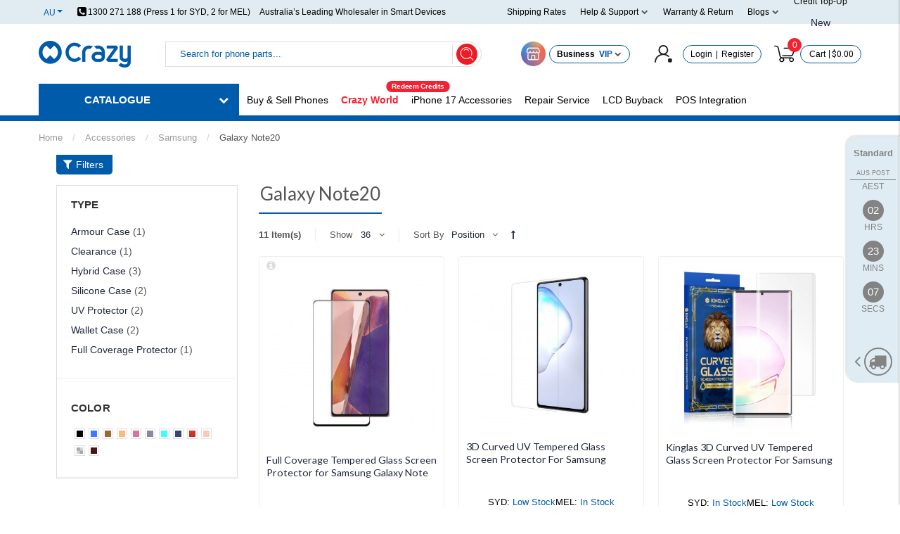

--- FILE ---
content_type: text/css
request_url: https://www.crazyparts.com.au/skin/frontend/base/default/css/aheadworks/socialbuttons/facebookconnect.css
body_size: 6
content:
.facebookconnect-button {
	display:inline-block;
	margin:3px 10px 3px 0;
	padding:0;
}
.facebookconnect-button a {
	display:inline-block;
	height:24px;
	width:auto;
	padding:0 0 0 38px;
	margin:0;
	text-decoration:none;
	font-family:"Trebuchet MS", Arial, Helvetica, sans-serif;
	font-size:11px;
	line-height:14px;
	color:#FFFFFF;
	cursor:pointer;
}
.facebookconnect-button a,
.facebookconnect-button a span {
	background-image:url(../../../images/aheadworks/socialbuttons/social_btn_long.png);
	background-repeat:no-repeat;
}

.facebookconnect-button a span {
	display:inline-block;
	height:14px;
	width:auto;
	padding:5px 10px 5px 5px;
	margin:0;
	text-decoration:none;
}

.facebookconnect-button a {background-position:0 0; text-shadow:0 1px 0 #283971;}

.facebookconnect-button a span {background-position:100% 0;}

.facebookconnect-button a:hover {
	text-decoration:none;
	text-shadow:none;
}

--- FILE ---
content_type: text/css
request_url: https://www.crazyparts.com.au/skin/frontend/base/default/css/aheadworks/socialbuttons/googleconnect.css
body_size: 32
content:
.googleconnect-button {
	display:inline-block;
	margin:3px 10px 3px 0;
	padding:0;
}
.googleconnect-button a {
	display:inline-block;
	height:24px;
	width:auto;
	padding:0 0 0 38px;
	margin:0;
	text-decoration:none;
	font-family:"Trebuchet MS", Arial, Helvetica, sans-serif;
	font-size:11px;
	line-height:14px;
	color:#FFFFFF;
	cursor:pointer;
}
.googleconnect-button a,
.googleconnect-button a span {
	background-image:url(../../../images/aheadworks/socialbuttons/social_btn_long.png);
	background-repeat:no-repeat;
}

.googleconnect-button a span {
	display:inline-block;
	height:14px;
	width:auto;
	padding:5px 10px 5px 5px;
	margin:0;
	text-decoration:none;
}

.googleconnect-button a {background-position:0 -24px; text-shadow:0 1px 0 #1a57bf;}

.googleconnect-button a span {background-position:100% -24px;}

.googleconnect-button a:hover {
	text-decoration:none;
	text-shadow:none;
}

--- FILE ---
content_type: text/css
request_url: https://www.crazyparts.com.au/skin/frontend/base/default/css/aheadworks/socialbuttons/twitterconnect.css
body_size: 97
content:
.twitterconnect-button {
	display:inline-block;
	margin:3px 10px 3px 0;
	padding:0;
}
.twitterconnect-button a {
	display:inline-block;
	height:24px;
	width:auto;
	padding:0 0 0 38px;
	margin:0;
	text-decoration:none;
	font-family:"Trebuchet MS", Arial, Helvetica, sans-serif;
	font-size:11px;
	line-height:14px;
	color:#FFFFFF;
	cursor:pointer;
}
.twitterconnect-button a,
.twitterconnect-button a span {
	background-image:url(../../../images/aheadworks/socialbuttons/social_btn_long.png);
	background-repeat:no-repeat;
}

.twitterconnect-button a span {
	display:inline-block;
	height:14px;
	width:auto;
	padding:5px 10px 5px 5px;
	margin:0;
	text-decoration:none;
}

.twitterconnect-button a {background-position:0 -48px; text-shadow:0 1px 0 #237b91;}

.twitterconnect-button a span {background-position:100% -48px;}

.twitterconnect-button a:hover {
	text-decoration:none;
	text-shadow:none;
}

--- FILE ---
content_type: text/css
request_url: https://www.crazyparts.com.au/skin/frontend/linksforce/default/css/mageplaza_betterblog/style.css
body_size: 1219
content:
/**
 * Mageplaza_BetterBlog extension
 * 
 * NOTICE OF LICENSE
 * 
 * This source file is subject to the MIT License
 * that is bundled with this package in the file LICENSE.txt.
 * It is also available through the world-wide-web at this URL:
 * http://opensource.org/licenses/mit-license.php
 * 
 * @category       Mageplaza
 * @package        Mageplaza_BetterBlog
 * @copyright      Copyright (c) 2015
 * @license        http://opensource.org/licenses/mit-license.php MIT License
 */
.tree,
.tree ul,
.tree li {
    list-style: none;
    margin: 0;
    padding: 0;
}

.tree {
    background: url(../../images/mageplaza_betterblog/line1.png) repeat-y;
}

.tree li {
    line-height: 20px;
    margin-top: 1px;
    position: relative;
    width: 100%;
}

* html .tree li {
    float: left;
    display: inline;
}

.tree li a {
    padding-left: 28px;
}

.tree li span {
    cursor: auto;
    float: left;
    font-size: 0;
    height: 13px;
    left: 5px;
    position: absolute;
    top: 5px;
    width: 13px;
}

.tree li span,
.tree li span.collapsed {
    background: url(../../images/mageplaza_betterblog/collapsed.png) no-repeat 0 0;
}

.tree li span.expanded {
    background: url(../../images/mageplaza_betterblog/expanded.png) no-repeat 0 0;
}

.tree li ul {
    margin-left: 28px;
    background: url(../../images/mageplaza_betterblog/line1.png) repeat-y;
}

.tree li li {
    background: url(../../images/mageplaza_betterblog/line2.png) no-repeat 0 0;
}

.tree:after,
.tree ul:after {
    clear: both;
    content: ".";
    display: block;
    height: 0;
    visibility: hidden;
}

.tree,
.tree ul {
    display: block;
}

.tree li.map-category {
    font-weight: bold;
}

.tree li.map-product {
    font-weight: normal;
}

.tree li.map-product a {
    color: #203548;
}

/* \*/
.tree,
.tree ul {
    min-height: 1%;
}

* html .tree,
* html .tree ul {
    height: 1%;
}

.mp-copyright .mp-logo {
    background: url("//cdn.mageplaza.com/images/mageplaza-100.jpg") no-repeat;
}

.mp-copyright .mp-store {
    display: none !important;
    color: #E8E8E8 !important;
    font-size: 8px !important;
    text-transform: inherit;
    float: right;
}

.mp-copyright .mp-ft {
    visibility: hidden !important;
    display: none !important;
    width: 20px;
}

.post-image {
    width: 100%;
}

.post-image img {
    display: block;
    overflow: hidden;
    width: 100%;
}

.post-sharing-button {
    margin-top: 2em;
    margin-bottom: 2em;
    border-top: 1px solid #ddd;
    padding: 30px 0 0;
}

.post-read-more a {
    font-size: 14px !important;
    float: right;
}

.post-list-item {
    display: -webkit-flex;
    display: -moz-flex;
    display: -ms-flex;
    display: -o-flex;
    display: flex;
    background: #fff;
    padding: 30px;
    margin-bottom: 20px;
}

.post-list-item .post-image {
    width: 168px;
    margin-right: 30px;
}

.post-list-item .post-content {
    flex: 1;
}

.post-list-container,
.mageplaza-betterblog-category-view .col-main {
    min-height: 400px;
}

.post-list-container .post-short-description p {
    margin-top: 0;
    margin-bottom: 20px;
    width: 100% !important;
}

.mc-meta-info {
    clear: both;
    overflow: hidden;
    margin-top: 20px;
    padding: 5px 0;
    border-top: 1px solid #e7e6e6;
    border-bottom: 1px solid #e7e6e6;
    font-size: 12px;
}

.mc-alignright {
    display: inline;
    float: right;
    margin-left: 15px;
}

.mc-read-more,
.mc-read-more:link,
.more a {
    position: relative;
    margin-right: 10px;
    text-align: right;
    font-size: 12px !important;
    text-decoration: underline;
}

.mc-post-title {
    font-size: 18px;
    line-height: 27px;
    text-transform: inherit;
}

.mc-clearfix {
    clear: both;
    zoom: 1;
}

.post-short-description {
    width: 100% !important;
    color: #777;
}

.tags-list-container a {
    margin-left: 10px;
    padding: 5px;
}

.betterblog-rss {
    float: right;
    margin: 10px 0 10px 0;
}

.post-post_content {
    margin: 10px 0 10px 0;
}

.mp-footer,
.mp-footer h3 {
    margin-top: 50px;
    font-size: 8px !important;
    display: none !important;
    clear: both;
    float: right;
    text-transform: inherit;
}

.mp-footer-links-light,
.mp-footer-links-light h3,
.mp-footer-links-light a,
.mp-footer-links-light a:hover,
.mp-footer-links-light a:visited {
    color: #E8E8E8 !important;
}

.mp-footer-links-dark,
.mp-footer-links-dark h3,
.mp-footer-links-dark a,
.mp-footer-links-dark a:hover,
.mp-footer-links-dark a:visited {
    color: #D2D2D2 !important;
}

.mc-post-info {
    color: #999999;
    font-size: 10px;
    line-height: 18px;
    padding: 5px 0 10px 0;
}

.mc-post-info a,
.mc-post-info a:link {
    color: #5c8bd9;
    text-decoration: underline;
}

.mc-post-info a:hover {
    text-decoration: none;
}

.post-list {
    margin: 20px 0 20px 0;
}

.post-list ul {
    list-style-type: disc;
    margin-left: 20px;
}

.mageplaza-betterblog-post-view .block,
.mageplaza-betterblog-index-index .block {
    background: #fff;
    padding: 15px 20px;
}

.mageplaza-betterblog-index-index .amount,
.mageplaza-betterblog-index-index .limiter {
    display: none;
}

.mageplaza-betterblog-post-view .page-title h1 {
    padding-top: 0;
}

.post-view-main {
    background: #fff;
    padding: 30px 50px;
}

.post-view-main .post-title {
    text-align: left;
}

.post-view-main .post-post_excerpt {
    background: #eee;
    border-radius: 6px;
    padding: 30px;
    margin: 5px 0 20px;
}

.post-view-main .post-image {
    display: none;
}

.post-post_content {
    font-size: 16px;
    line-height: 22px;
}

.post-post_content p {
    margin: 0 0 20px;
}

.form-add {
    background: #fff;
    padding: 30px 50px;
    margin: 20px 0 0;
}

.post-list h2,
.form-add h2 {
    font-size: 18px;
    line-height: initial;
    margin: 0 0 15px;
}


--- FILE ---
content_type: text/css
request_url: https://www.crazyparts.com.au/skin/frontend/linksforce/default/css/owl.theme.css
body_size: 76
content:
.owl-theme .owl-controls{margin-top:10px;text-align:center;-webkit-tap-highlight-color:transparent;}
.owl-theme .owl-controls .owl-nav [class*=owl-]{color:#999;font-size:14px;margin:0px;padding:4px 7px;background:none;display:inline-block;cursor:pointer;   
-webkit-transition: color ease-in 0.3s;
-moz-transition: color ease-in 0.3s;
-o-transition: color ease-in 0.3s;
transition: color ease-in 0.3s;
}
.owl-theme .owl-controls .owl-nav [class*=owl-]:hover{background:#333;color:#fff;text-decoration:none;}
.owl-theme .owl-controls .owl-nav .disabled{opacity:.5;cursor:default;}
.owl-theme .owl-dots .owl-dot{display:inline-block;zoom:1;*display:inline;}
.owl-theme .owl-dots .owl-dot span{width:10px;height:10px;margin:5px 7px;background:#d6d6d6;display:block;-webkit-backface-visibility:visible;-webkit-transition:opacity 200ms ease;-moz-transition:opacity 200ms ease;-ms-transition:opacity 200ms ease;-o-transition:opacity 200ms ease;transition:opacity 200ms ease;-webkit-border-radius:30px;-moz-border-radius:30px;border-radius:30px;}
.owl-theme .owl-dots .owl-dot.active span,.owl-theme .owl-dots .owl-dot:hover span{background:#869791;}

--- FILE ---
content_type: text/css
request_url: https://www.crazyparts.com.au/skin/frontend/linksforce/default/css/validationEngine.jquery.css
body_size: 610
content:
/* Z-INDEX */
.formError {
	z-index: 500;
}

.formError .formErrorContent {
	z-index: 501;
}

.formError .formErrorArrow {
	z-index: 506;
}

.ui-dialog .formError {
	z-index: 5000;
}

.ui-dialog .formError .formErrorContent {
	z-index: 5001;
}

.ui-dialog .formError .formErrorArrow {
	z-index: 5006;
}

.inputContainer {
	position: relative;
	float: left;
}

select.custom-error,
input[type="text"].custom-error,
input[type="password"].custom-error,
textarea.custom-error {
	border-color: #FFC8C8;
	box-shadow: none;
	background-color: #FFF0F0;
}

.formError {
	position: absolute;
	top: 300px;
	left: 300px;
	display: block;
	cursor: pointer;
	text-align: left;
}

.formError.inline {
	position: relative;
	top: 0;
	left: 0;
	display: block;
	opacity: 1 !important;
	-webkit-transition: all ease 0.3s;
	transition: all ease 0.3s;
}

.ajaxSubmit {
	padding: 20px;
	background: #55ea55;
	border: 1px solid #999;
	display: none;
}

.formError .formErrorContent {
	width: 100%;
	background: #F82626;
	position: relative;
	color: #fff;
	min-width: 120px;
	font-size: 12px;
	line-height: 16px;
	padding: 5px 10px;
	border-radius: 2px;
	-moz-border-radius: 2px;
	-webkit-border-radius: 2px;
	-o-border-radius: 2px;
}

.formError.inline .formErrorContent {
	box-shadow: none;
	-moz-box-shadow: none;
	-webkit-box-shadow: none;
	-o-box-shadow: none;
	border: none;
	border-radius: 0;
	-moz-border-radius: 0;
	-webkit-border-radius: 0;
	-o-border-radius: 0;
	color: red;
	padding: 5px 0 5px 10px;
	background: url(../images/validation_advice_bg.gif) 2px 5px no-repeat;
}

.formError.inline .formErrorContent:before {
	content: "";
	background: #fff;
	width: 4px;
	height: 100%;
	display: inline-block;
	position: absolute;
	top: 0;
}

.greenPopup .formErrorContent {
	background: #33be40;
}

.blackPopup .formErrorContent {
	background: #393939;
	color: #FFF;
}

.formError .formErrorArrow {
	width: 15px;
	margin: -2px 0 0 13px;
	position: relative;
}

body[dir='rtl'] .formError .formErrorArrow,
body.rtl .formError .formErrorArrow {
	margin: -2px 13px 0 0;
}

.formError .formErrorArrowBottom {
	box-shadow: none;
	-moz-box-shadow: none;
	-webkit-box-shadow: none;
	-o-box-shadow: none;
	margin: 0px 0 0 12px;
	top: 2px;
}

.formError .formErrorArrow div {
	border-left: 1px solid #F82626;
	border-right: 1px solid #F82626;
	font-size: 0px;
	height: 1px;
	background: #F82626;
	margin: 0 auto;
	line-height: 0;
	font-size: 0;
	display: block;
}

.formError .formErrorArrowBottom div {
	box-shadow: none;
	-moz-box-shadow: none;
	-webkit-box-shadow: none;
	-o-box-shadow: none;
}

.greenPopup .formErrorArrow div {
	background: #33be40;
}

.blackPopup .formErrorArrow div {
	background: #393939;
	color: #FFF;
}

.formError .formErrorArrow .line10 {
	width: 15px;
	border: none;
}

.formError .formErrorArrow .line9 {
	width: 13px;
	border: none;
}

.formError .formErrorArrow .line8 {
	width: 11px;
}

.formError .formErrorArrow .line7 {
	width: 9px;
}

.formError .formErrorArrow .line6 {
	width: 7px;
}

.formError .formErrorArrow .line5 {
	width: 5px;
}

.formError .formErrorArrow .line4 {
	width: 3px;
}

.formError .formErrorArrow .line3 {
	display: none;
	width: 1px;
	border-left: 2px solid #ddd;
	border-right: 2px solid #ddd;
	border-bottom: 0 solid #ddd;
}

.formError .formErrorArrow .line2 {
	display: none;
	width: 3px;
	border: none;
	background: #ddd;
}

.formError .formErrorArrow .line1 {
	display: none;
	width: 1px;
	border: none;
	background: #ddd;
}

.data-table th .ratings_msg {
	font-weight: normal;
}


--- FILE ---
content_type: text/css
request_url: https://www.crazyparts.com.au/skin/frontend/linksforce/default/css/swatches.css
body_size: 591
content:
.swatchesContainerPadded:after,
.swatchesContainer:after { display:block; content:"."; clear:both; font-size:0; line-height:0; height:0; overflow:hidden; }
#ul-moreviews li img{ cursor: pointer; }

/* Swatch Product View Styles */

#loadingImage {
	-moz-opacity:0.8;
	opacity: 0.8;
   	filter: alpha(opacity = 80);
   	border: 1px solid #CCC;
	position:absolute;
	left:400px;
	margin-left:auto;
	margin-right:auto;
	background-color:#fff;
	width:75px;
	height:50px;
	top:330px;
	background-image:url(../images/loading.gif);
	background-repeat:no-repeat;
	background-position:center 25px;
	color: #333;
	font-size: 12px;
	font-family: Tahoma;
	vertical-align:middle;
	text-align:center;
	z-index:99; }

.swatchesContainer { padding-top:8px; }

.swatchesContainerPadded { padding-top:15px; }

.swatchLabel { font-weight:normal!important; }

.swatch {
	padding:2px;
	display:inline;
	cursor:pointer;
	float:left;
	margin-bottom:4px;
	margin-left:8px;
	border:1px solid #e1e1e1;
	opacity: 1;
	filter:alpha(opacity=100);
	transition:opacity .5s linear;
	-moz-transition:opacity .5s linear;
	-webkit-transition:opacity .5s linear;
	-o-transition-transition:opacity .5s linear; }

.swatchSelected { border:1px solid #000000 !important; }

.disabledSwatch { cursor:default !important; filter:alpha(opacity=30); -moz-opacity:0.3; -khtml-opacity:0.3; opacity:0.3; }

.swatchSelect { display:none; }

.swatchContainer { display:inline; }


/* Swatch Category View Styles */

.float-clearer { clear:both; }

.swatchesContainer-category { padding-top:8px; padding-bottom:20px; display: block; }

.swatchLabel-category { font-weight:normal!important; font-size:9px; float:left; display:block; padding-top:2px; vertical-align:bottom; line-height:9px; }

.swatchContainer-category { display:block !important; height:auto; }

.firstswatch-category { padding:2px; float:left; display:inline; cursor:pointer; margin-bottom:8px; margin-top:4px; margin-left:0px; border:1px solid #e1e1e1; }

.swatch-category { padding:1px; float:left; display:inline; cursor:pointer; margin-bottom:0px; margin-top:8px; margin-left:4px; border:1px solid #e1e1e1; }

.swatch-shopby { padding:2px; display:inline; cursor:pointer; float:left; margin-top:5px; margin-bottom:4px; margin-left:5px; border:1px solid #e1e1e1; }

.swatch-shopby-selected { padding: 2px; display: inline-block; margin-left: 5px; border: 1px solid #E1E1E1; position: relative; top: -2px; }

.swatch-shopby-text { padding:2px; display:inline; cursor:pointer; float:left; margin-top:5px; margin-bottom:4px; margin-left:5px; }

.swatch-category-container { margin-top:8px; margin-bottom:15px; overflow:auto !important; height:auto !important; position:relative; }


--- FILE ---
content_type: text/css
request_url: https://www.crazyparts.com.au/skin/frontend/linksforce/default/czp_tools/ttinv/product/list/czp_ttinv_list_wh_qty.css
body_size: -46
content:
/*czp_ttinv_list_wh_qty.css*/
.czpTTInvListWhQty{
	display: flex;
	justify-content: center;
	gap: 10px;
	width: 100%;
	color: #000;
	font-size:13px;
    margin-bottom: 3px;
}
.czpTTInvListWhQty .wh-container{
	display: flex;
	margin-bottom: 0px;
}

.czpTTInvListWhQty .wh-container .wh-title{
/*	font-weight:bold;*/
}

.czpTTInvListWhQty .wh-container .wh-qty{
	color:#005bab;
/*	font-weight:600;*/
/*	font-size:14px;*/
}


--- FILE ---
content_type: text/css
request_url: https://www.crazyparts.com.au/skin/frontend/linksforce/default/css/linksforce_brands.css
body_size: 796
content:
/* == Popular Brands == */
#popular_brands{ width:100%; margin-bottom: 15px; position:relative; }
.cms-index-index #popular_brands{ margin-bottom: 0; margin-top:15px; padding-top:10px; border-top:1px solid #ddd;}

#popular_brands .brand_title{ padding-bottom:10px;}
#popular_brands .brand_title h2{ font-size:16px; text-transform:uppercase; font-weight:400;}
#popular_brands .brand_title .view_all{ line-height:34px;}
.recommended_brand_content{ position:relative;}
.recommended_brand_content.loading{ background:url(../images/loader.gif) center center no-repeat; min-height:60px; background-color:#fefefe;}
.recommended_brands{ margin-left:-12px;}
.recommended_brands li{ display:none; float:left; margin:0 0 0 12px; }
.recommended_brands li a{ display:inline-block; transition:opacity 300ms; -moz-transition:opacity 300ms; -webkit-transition:opacity 300ms; -o-transition:opacity 300ms; margin:0;}
.recommended_brand_content.over .recommended_brands li a{ opacity:.7;}
.recommended_brand_content.over .recommended_brands li a:hover,
.recommended_brands li a:hover{ opacity:1;}
.recommended_brands li a img{ max-width:100%;}


.recommended_brand_content .flex-control-nav{ width:auto; top:-31px; right:80px; bottom:auto;}
.recommended_brand_content.no_more_label .flex-control-nav{ right:0;}
.recommended_brand_content .flex-control-nav li{ margin:0 0 0 10px;}
.recommended_brand_content .flex-direction-nav a{ }
.recommended_brand_content .flex-direction-nav .flex-next{ right:0;}
.recommended_brand_content .flex-direction-nav .flex-prev{ left:0;}
.recommended_brand_content.over .flex-direction-nav .flex-prev,
.recommended_brand_content.over .flex-direction-nav .flex-next{ opacity:.9;}

/*.category-products .products-list .product_brand,
.category-products .products-grid .product_brand{ width:72px; height:36px;}*/
.product_brand {
	position: absolute;
	z-index: 10;
	width: 80px;
}


.brands_header .scrollto{ margin-bottom:15px; overflow:hidden;}
.brands_header .scrollto a{ padding:0 8px; border-right:1px dotted #ccc; float:left; font-size: 13px; font-weight: bold;}
.brands_header .scrollto a:first-child{ padding-left: 0;}
.brands_content .sort_name{ text-transform:uppercase; font-size:16px; font-weight:bold; border:1px solid #ddd; padding:3px 15px; background-color:#fff; position:absolute; top:-9px;}
.brands_content .sort_content{ margin-bottom:20px; display:inline-block; width:100%; padding:25px 15px 15px; border:1px solid #ddd; position: relative;}
.brands_content .sort_content ul li{ float:left;}
.brands_content .sort_content ul li a{ font-size: 13px; line-height: 20px;}
.brands_content .sort_content ul li a span{ border:1px solid #26A332; font-size:12px; line-height:18px; font-weight:bold; padding:0 5px; background-color:#E5FFEC; color: #26A332; text-transform:uppercase;}

#all_brands .recommended_brand_content .flex-control-nav{ right:15px; top:-40px;}


/* Brand Landing Page*/
.brand_header{ width:100%; margin-bottom:15px; position:relative;}
.brand_header .page-title{  }
.brand_header .page-title h1{}
.brand_logo{ position:absolute; right:0; top:0; }
.brand_logo img{ height:44px;}

.banner_content{ padding-bottom:15px;}
.right_banner{ float:right; width:30%; padding-left:10px; }
.brands_banners{ width:70%;  position:relative;}
.banners_imgs.loading {background: url(../images/loader.gif) center center no-repeat;
min-height: 200px;
background-color: #FEFEFE;}
.banners_imgs .flex-control-nav{ z-index:10; bottom:0px; opacity:.8;}
.banners_imgs .slides li{ display:none;}
.brand_products .page-title{ margin:0 0 5px 0;}


@media only screen and (min-width: 1230px){

	.brands_header .scrollto a{ padding:0 11px;}

}
@media only screen and (min-width: 768px) and (max-width: 991px) {


}
@media only screen and (max-width: 767px){


}


--- FILE ---
content_type: text/css
request_url: https://www.crazyparts.com.au/skin/frontend/linksforce/default/css/custom-theme-gray-blue-light.css
body_size: 25079
content:
@import url(https://fonts.googleapis.com/css?family=Lato:400,700|Roboto:400,700);

article,aside,details,figcaption,figure,footer,header,hgroup,nav,section {
	display: block
}

audio,canvas,video {
	display: inline-block;
	*display: inline;
	*zoom: 1
}

audio:not([controls]) {
	display: none
}

html {
	font-size: 100%;
	-webkit-text-size-adjust: 100%;
	-ms-text-size-adjust: 100%
}

a:focus {
	outline: #333 dotted thin;
	outline: -webkit-focus-ring-color auto 5px;
	outline-offset: -2px
}

sub,sup {
	position: relative;
	font-size: 75%;
	line-height: 0;
	vertical-align: baseline
}

sup {
	top: -.5em
}

sub {
	bottom: -.25em
}

img {
	width: auto\9;
	vertical-align: middle;
	border: 0;
	-ms-interpolation-mode: bicubic
}

#map_canvas img,.google-maps img {
	max-width: none
}

button,input,select,textarea {
	margin: 0;
	font-size: 100%;
	vertical-align: middle
}

button,input {
	*overflow: visible;
	line-height: normal
}

button::-moz-focus-inner,input::-moz-focus-inner {
	padding: 0;
	border: 0
}

button,html input[type=button],input[type=reset],input[type=submit] {
	-webkit-appearance: button;
	cursor: pointer
}

button,input[type=button],input[type=reset],input[type=submit],input[type=radio],input[type=checkbox],label,select {
	cursor: pointer
}

input[type=search] {
	-webkit-box-sizing: content-box;
	-moz-box-sizing: content-box;
	box-sizing: content-box;
	-webkit-appearance: textfield
}

input[type=search]::-webkit-search-cancel-button,input[type=search]::-webkit-search-decoration {
	-webkit-appearance: none
}

@media print {
	* {
		text-shadow: none!important;
		color: #000!important;
		background: 0 0!important;
		box-shadow: none!important
	}

	a,a:visited {
		text-decoration: underline
	}

	a[href]:after {
		content: " (" attr(href) ")"
	}

	abbr[title]:after {
		content: " (" attr(title) ")"
	}

	.ir a:after,a[href^="javascript:"]:after,a[href^="#"]:after {
		content: ""
	}

	blockquote,pre {
		border: 1px solid #999;
		page-break-inside: avoid
	}

	thead {
		display: table-header-group
	}

	img,tr {
		page-break-inside: avoid
	}

	img {
		max-width: 100%!important
	}@	page {
		margin: .5cm
	}

	h2,h3,p {
		orphans: 3;
		widows: 3
	}

	h2,h3 {
		page-break-after: avoid
	}
}

@-ms-viewport {
	width:device-width
}

@-o-viewport {
	width:device-width
}

@viewport {
	width:device-width
}

* {
	margin: 0;
	padding: 0
}

h1,h2,h3,h4,h5,h6 {
	font-family: Lato,sans-serif
}

h1 {
	font-size: 26px;
	font-weight: 700;
	line-height: 34px
}

h2 {
	font-size: 22px;
	font-weight: 700;
	line-height: 34px
}

h3 {
	font-size: 18px;
	font-weight: 700;
	line-height: 34px
}

h4 {
	font-size: 16px;
	font-weight: 700
}

h5 {
	font-size: 14px;
	font-weight: 700
}

h6 {
	font-size: 12px;
	font-weight: 700
}

h1,h2,h3,h4,h5,h6 {
	margin: 0
}

.input-text {
	height: 30px
}

address {
	line-height: inherit
}

dl,ol,ul {
	margin: 0
}

button,input,label,select,textarea {
	font-weight: 400
}

.checkbox,.radio {
	display: inline-block
}

a {
	color: #555
}

a:hover {
	color: #005bab
}

.clearfix {
	clear: both
}

a {
	-webkit-transition: color ease-in .3s;
	transition: color ease-in .3s
}

a:active,a:hover,a:link,a:visited {
	text-decoration: none;
	outline: 0
}

a.btn:active,a.btn:focus,a.btn:visited {
	color: #fff
}

.f-orange {
	color: #f52131
}

.f-blue {
	color: #1056a9
}

.omg {
	margin: 0!important
}

.noPadding {
	padding-left: 0;
	padding-right: 0
}

.fa-spin {
	display: inline-block;
	-webkit-animation: spin 2s infinite linear;
	-moz-animation: spin 2s infinite linear;
	-o-animation: spin 2s infinite linear;
	animation: spin 2s infinite linear
}

@-moz-keyframes spin {
	0% {
		-moz-transform: rotate(0deg)
	}

	100% {
		-moz-transform: rotate(359deg)
	}
}

@-webkit-keyframes spin {
	0% {
		-webkit-transform: rotate(0deg)
	}

	100% {
		-webkit-transform: rotate(359deg)
	}
}

@-o-keyframes spin {
	0% {
		-o-transform: rotate(0deg)
	}

	100% {
		-o-transform: rotate(359deg)
	}
}

@-ms-keyframes spin {
	0% {
		-ms-transform: rotate(0deg)
	}

	100% {
		-ms-transform: rotate(359deg)
	}
}

@keyframes spin {
	0% {
		transform: rotate(0deg)
	}

	100% {
		transform: rotate(359deg)
	}
}

body {
	font-family: Arial,Helvetica,sans-serif;
	font-size: 13px;
	line-height: 18px;
	background-color: #fff;
	color: #555;
	text-align: center;
	padding: 0;
	margin: 0
}

body>div {
	text-align: left
}

img {
	height: auto;
	max-width: 100%
}

.page {
	text-align: left;
	margin: 0 auto;
	background-color: #fff
}

.main {
	margin: 15px 0 0;
	background: #fff;
	padding: 25px 25px 10px;
	border-radius: 6px
}

.cms-home .main {
	background: 0 0;
	padding: 0;
	border-radius: 0
}

.catalog-product-view .main {
	padding: 35px 40px 15px
}

button.button {
	padding: 10px 20px;
	color: #fff;
	font-size: 14px;
	font-weight: 400;
	font-family: Arial Narrow,LocalArialNarrow,Helvetica,sans-serif;
	text-shadow: 0 1px 1px rgba(0,0,0,.15);
	text-transform: uppercase;
	text-decoration: none;
	border-radius: 4px;
	background: #888;
	border: 0;
	overflow: visible;
	-webkit-transition: all .3s ease;
	transition: all .3s ease
}

button.button.btn-cart {
	padding: 12px 26px;
	border-radius: 22px;
	background: #005bab
}

button.button.btn-proceed-checkout {
	border: 1px solid #ff5702
}

button.button.btn-proceed-checkout:hover {
	background: #f52131
}

button.button.btn-proceed-checkout {
	color: #fff;
	padding: 8px 15px;
	width: 100%;
	height: 54px;
	font-size: 18px;
	border-color: transparent;
	background: #005bab
}

button.button.btn-continue {
	background: #005bab
}

button.button.btn-continue:hover {
	background: #005bab
}

button.button:focus {
	outline: 0
}

button.button:hover {
	color: #fff;
	background: #005bab
}

a.btn {
	border: 0;
	padding: 7px 14px;
	color: #fff;
	font-size: 14px;
	font-family: Arial Narrow,LocalArialNarrow,Helvetica,sans-serif;
	text-transform: uppercase;
	border-radius: 4px;
	background: #888;
	display: inline-block;
	vertical-align: top;
	-webkit-transition: all .3s ease;
	transition: all .3s ease
}

a.btn:hover {
	color: #fff;
	background: #005bab
}

button,input[type=button],input[type=reset],input[type=submit],input[type=radio],input[type=checkbox],label,select {
	margin: 0
}

.label {
	color: #555;
	text-align: left;
	font-size: 100%;
	margin: 0
}

input[type=radio],input[type=checkbox] {
	margin: 0
}

.text_tooltip {
	display: inline-block!important
}

.lf_line {
	padding-top: 10px;
	margin-top: 10px;
	border-top: 1px solid #ddd;
	font-size: 0;
	line-height: 0;
	width: 100%
}

.lf_line2 {
	padding-top: 15px;
	margin-top: 15px;
	border-top: 1px solid #ddd;
	font-size: 0;
	line-height: 0;
	width: 100%
}

.lf_line3 {
	padding-top: 20px;
	margin-top: 20px;
	border-top: 1px solid #ddd;
	font-size: 0;
	line-height: 0;
	width: 100%
}

p.empty {
	padding: 10px 15px
}

.form-list select {
	max-width: 100%
}

.required em {
	color: #eb340a
}

.price {
	color: #005bab;
	font-family: Roboto,sans-serif
}

.price-box {
	display: inline-block;
	vertical-align: middle
}

.price-box p {
	margin: 0
}

.price-box .label {
	display: none;
	font-weight: 400;
	margin: 0;
	padding: 0
}

.price-box .minimal-price {
	float: left;
	width: 100%
}

.price-box .regular-price {
	float: left
}

.price-box .msrp-price .price-label {
	display: none
}

.price-box .msrp-price .price {
	text-decoration: line-through;
	color: #777
}

.regular-price .price {
	font-weight: 400
}

.old-price {
	margin: 0
}

.old-price .price-label {
	display: none;
	white-space: nowrap
}

.old-price .price {
	font-weight: 400;
	text-decoration: line-through;
	color: #999;
	font-size: 13px
}

.special-price {
	float: left;
	margin: 0
}

.special-price .price-label {
	display: none;
	white-space: nowrap
}

.current-price .price-label {
	display: none
}

.minimal-price .price-label {
	white-space: nowrap
}

.minimal-price-link {
	display: inline-flex;
	float: right
}

.minimal-price-link .price {
	font-weight: 400
}

.price-excluding-tax {
	display: block
}

.price-excluding-tax .label {
	white-space: nowrap
}

.price-excluding-tax .price {
	font-weight: 400
}

.price-including-tax {
	display: block
}

.price-including-tax .label {
	white-space: nowrap
}

.price-including-tax .price {
	font-weight: 700
}

.configured-price .price-label {
	white-space: nowrap
}

.weee {
	display: block;
	font-size: 11px;
	color: #444
}

.weee .price {
	font-size: 11px;
	font-weight: 400
}

.price-excl-tax {
	display: block
}

.price-excl-tax .label {
	display: block;
	white-space: nowrap
}

.price-excl-tax .price,.price-incl-tax {
	display: block
}

.price-incl-tax .label {
	display: block;
	white-space: nowrap
}

.price-incl-tax .price {
	display: block
}

.price-from {
	float: left;
	margin: 0
}

.price-from .price-label {
	white-space: nowrap
}

.price-to {
	float: left;
	margin: 0 0 0 8px
}

.price-to .price-label {
	white-space: nowrap
}

.price-notice {
	padding-left: 10px
}

.price-as-configured .price-label {
	font-weight: 700;
	white-space: nowrap
}

.add-to-box .or {
	display: none;
	float: left;
	margin: 0 10px;
	line-height: 30px
}

.add-to-links {
	display: inline-block;
	margin: 0 0 0 4px;
	vertical-align: middle
}

.add-to-links li {
	display: inline-block
}

.add-to-links li a {
	display: inline-block;
	width: 28px;
	height: 28px;
	text-indent: 0;
	text-align: center;
	line-height: 28px;
	font-size: 18px;
	color: #666;
	-webkit-transition: all .3s ease-in-out;
	transition: all .3s ease-in-out
}

.add-to-links li a:hover {
	color: #4d4d4d
}

.add-to-links li.first {
	margin-left: 0
}

form {
	display: inline
}

fieldset {
	border: 0
}

legend {
	display: none
}

table {
	border: 0;
	border-collapse: collapse;
	border-spacing: 0;
	empty-cells: show;
	font-size: 100%
}

table.table-middle td {
	vertical-align: middle!important
}

caption,td,th {
	vertical-align: top;
	text-align: left;
	font-weight: 400
}

strong {
	font-weight: 700
}

address,cite {
	font-style: normal
}

blockquote,q {
	quotes: none
}

q:after,q:before {
	content: ''
}

big,small,sup {
	font-size: 1em
}

ol,ul {
	list-style: none
}

.hidden {
	display: block!important;
	border: 0!important;
	margin: 0!important;
	padding: 0!important;
	font-size: 0!important;
	line-height: 0!important;
	width: 0!important;
	height: 0!important;
	overflow: hidden!important
}

.nobr {
	white-space: nowrap!important
}

.wrap {
	white-space: normal!important
}

.a-left {
	text-align: left!important
}

.a-center {
	text-align: center!important
}

.a-right {
	text-align: right!important
}

.v-top {
	vertical-align: top
}

.v-middle {
	vertical-align: middle
}

.f-left,.left {
	float: left!important
}

.f-right,.right {
	float: right!important
}

.f-none {
	float: none!important
}

.f-fix {
	float: left;
	width: 100%
}

.no-display {
	display: none
}

.no-margin {
	margin: 0!important
}

.no-padding {
	padding: 0!important
}

.no-bg {
	background: 0 0!important
}

#mega_cats:after,#nav:after,.add-to-box:after,.add-to-cart:after,.advanced-search-summary:after,.block .actions:after,.block .block-content:after,.block li.item:after,.block-layered-nav .currently li:after,.block-poll li:after,.box-account .box-head:after,.box-reviews li.item:after,.box-tags li.item:after,.buttons-set:after,.cart .crosssell li.item:after,.cart-collaterals:after,.cart:after,.checkout-progress:after,.clearer:after,.col-main:after,.col2-set:after,.col3-set:after,.col4-set:after,.dashboard .box .box-title:after,.footer-container .bottom-container:after,.footer:after,.form-list .field:after,.form-list li:after,.gift-messages-form .item:after,.group-select li:after,.header .quick-access:after,.header-container .top-container:after,.header-container:after,.header:after,.main:after,.multiple-checkout .place-order:after,.opc .step-title:after,.page-print .print-head:after,.page-title:after,.pager:after,.product-collateral:after,.product-essential:after,.product-options .options-list li:after,.product-options-bottom:after,.product-review:after,.product-view .box-description:after,.product-view .box-tags .form-add:after,.product-view .product-img-box .more-views ul:after,.product-view .product-shop .short-description:after,.products-grid:after,.products-list li.item:after,.ratings:after,.search-autocomplete li:after,.send-friend .form-list li p:after,.sorter:after {
	display: block;
	content: ".";
	clear: both;
	font-size: 0;
	line-height: 0;
	height: 0;
	overflow: hidden
}

.page-empty,.page-print {
	background: #fff;
	padding: 20px;
	text-align: left
}

.page-popup {
	padding: 20px;
	text-align: left
}

input,select,textarea {
	font: 13px Arial,Helvetica,sans-serif;
	vertical-align: middle;
	color: #000
}

input.input-text,select,textarea {
	background: #fff;
	border: 1px solid #ddd
}

input.input-text,textarea {
	padding: 6px
}

select option {
	padding-right: 10px
}

select.multiselect option {
	border-bottom: 1px solid #ddd;
	padding: 2px 5px
}

select.multiselect option:last-child {
	border-bottom: 0
}

textarea {
	overflow: auto
}

input.radio {
	margin-right: 3px;
	width: auto!important
}

input.checkbox {
	margin-right: 3px
}

input.qty {
	width: 6em!important
}

button.button::-moz-focus-inner {
	padding: 0;
	border: 0
}

button.button {
	-webkit-border-fit: lines
}

input[type=file]:focus,input[type=radio]:focus,input[type=checkbox]:focus,input[type=text]:focus {
	outline: 0
}

.item_xs_10 {
	width: 10%;
	float: left
}

.item_xs_10:nth-child(n) {
	clear: none
}

.item_xs_10:nth-child(10n+1) {
	clear: both
}

.item_xs_9 {
	width: 11.11111111%;
	float: left
}

.item_xs_9:nth-child(n) {
	clear: none
}

.item_xs_9:nth-child(9n+1) {
	clear: both
}

.item_xs_8 {
	width: 12.5%;
	float: left
}

.item_xs_8:nth-child(n) {
	clear: none
}

.item_xs_8:nth-child(8n+1) {
	clear: both
}

.item_xs_7 {
	width: 14.28571429%;
	float: left
}

.item_xs_7:nth-child(n) {
	clear: none
}

.item_xs_7:nth-child(7n+1) {
	clear: both
}

.item_xs_6 {
	width: 16.66666667%;
	float: left
}

.item_xs_6:nth-child(n) {
	clear: none
}

.item_xs_6:nth-child(6n+1) {
	clear: both
}

.item_xs_5 {
	width: 20%;
	float: left
}

.item_xs_5:nth-child(n) {
	clear: none
}

.item_xs_5:nth-child(5n+1) {
	clear: both
}

.item_xs_4 {
	width: 25%;
	float: left
}

.item_xs_4:nth-child(n) {
	clear: none
}

.item_xs_4:nth-child(4n+1) {
	clear: both
}

.item_xs_3 {
	width: 33.33333333%;
	float: left
}

.item_xs_3:nth-child(n) {
	clear: none
}

.item_xs_3:nth-child(3n+1) {
	clear: both
}

.item_xs_2 {
	width: 50%;
	float: left
}

.item_xs_2:nth-child(n) {
	clear: none
}

.item_xs_2:nth-child(2n+1) {
	clear: both
}

.item_xs_1 {
	width: 100%
}

@media (min-width:768px) {
	.item_sm_10 {
		width: 10%;
		float: left
	}

	.item_sm_10:nth-child(n) {
		clear: none
	}

	.item_sm_10:nth-child(10n+1) {
		clear: both
	}

	.item_sm_9 {
		width: 11.11111111%;
		float: left
	}

	.item_sm_9:nth-child(n) {
		clear: none
	}

	.item_sm_9:nth-child(9n+1) {
		clear: both
	}

	.item_sm_8 {
		width: 12.5%;
		float: left
	}

	.item_sm_8:nth-child(n) {
		clear: none
	}

	.item_sm_8:nth-child(8n+1) {
		clear: both
	}

	.item_sm_7 {
		width: 14.28571429%;
		float: left
	}

	.item_sm_7:nth-child(n) {
		clear: none
	}

	.item_sm_7:nth-child(7n+1) {
		clear: both
	}

	.item_sm_6 {
		width: 16.66666667%;
		float: left
	}

	.item_sm_6:nth-child(n) {
		clear: none
	}

	.item_sm_6:nth-child(6n+1) {
		clear: both
	}

	.item_sm_5 {
		width: 20%;
		float: left
	}

	.item_sm_5:nth-child(n) {
		clear: none
	}

	.item_sm_5:nth-child(5n+1) {
		clear: both
	}

	.item_sm_4 {
		width: 25%;
		float: left
	}

	.item_sm_4:nth-child(n) {
		clear: none
	}

	.item_sm_4:nth-child(4n+1) {
		clear: both
	}

	.item_sm_3 {
		width: 33.33333333%;
		float: left
	}

	.item_sm_3:nth-child(n) {
		clear: none
	}

	.item_sm_3:nth-child(3n+1) {
		clear: both
	}

	.item_sm_2 {
		width: 50%;
		float: left
	}

	.item_sm_2:nth-child(n) {
		clear: none
	}

	.item_sm_2:nth-child(2n+1) {
		clear: both
	}

	.item_sm_1 {
		width: 100%
	}
}

@media (min-width:992px) {
	.item_md_10 {
		width: 10%;
		float: left
	}

	.item_md_10:nth-child(n) {
		clear: none
	}

	.item_md_10:nth-child(10n+1) {
		clear: both
	}

	.item_md_9 {
		width: 11.11111111%;
		float: left
	}

	.item_md_9:nth-child(n) {
		clear: none
	}

	.item_md_9:nth-child(9n+1) {
		clear: both
	}

	.item_md_8 {
		width: 12.5%;
		float: left
	}

	.item_md_8:nth-child(n) {
		clear: none
	}

	.item_md_8:nth-child(8n+1) {
		clear: both
	}

	.item_md_7 {
		width: 14.28571429%;
		float: left
	}

	.item_md_7:nth-child(n) {
		clear: none
	}

	.item_md_7:nth-child(7n+1) {
		clear: both
	}

	.item_md_6 {
		width: 16.66666667%;
		float: left
	}

	.item_md_6:nth-child(n) {
		clear: none
	}

	.item_md_6:nth-child(6n+1) {
		clear: both
	}

	.item_md_5 {
		width: 20%;
		float: left
	}

	.item_md_5:nth-child(n) {
		clear: none
	}

	.item_md_5:nth-child(5n+1) {
		clear: both
	}

	.item_md_4 {
		width: 25%;
		float: left
	}

	.item_md_4:nth-child(n) {
		clear: none
	}

	.item_md_4:nth-child(4n+1) {
		clear: both
	}

	.item_md_3 {
		width: 33.33333333%;
		float: left
	}

	.item_md_3:nth-child(n) {
		clear: none
	}

	.item_md_3:nth-child(3n+1) {
		clear: both
	}

	.item_md_2 {
		width: 50%;
		float: left
	}

	.item_md_2:nth-child(n) {
		clear: none
	}

	.item_md_2:nth-child(2n+1) {
		clear: both
	}

	.item_md_1 {
		width: 100%
	}
}

@media (min-width:1200px) {
	.item_lg_10 {
		width: 10%;
		float: left
	}

	.item_lg_10:nth-child(n) {
		clear: none
	}

	.item_lg_10:nth-child(10n+1) {
		clear: both
	}

	.item_lg_9 {
		width: 11.11111111%;
		float: left
	}

	.item_lg_9:nth-child(n) {
		clear: none
	}

	.item_lg_9:nth-child(9n+1) {
		clear: both
	}

	.item_lg_8 {
		width: 12.5%;
		float: left
	}

	.item_lg_8:nth-child(n) {
		clear: none
	}

	.item_lg_8:nth-child(8n+1) {
		clear: both
	}

	.item_lg_7 {
		width: 14.28571429%;
		float: left
	}

	.item_lg_7:nth-child(n) {
		clear: none
	}

	.item_lg_7:nth-child(7n+1) {
		clear: both
	}

	.item_lg_6 {
		width: 16.66666667%;
		float: left
	}

	.item_lg_6:nth-child(n) {
		clear: none
	}

	.item_lg_6:nth-child(6n+1) {
		clear: both
	}

	.item_lg_5 {
		width: 20%;
		float: left
	}

	.item_lg_5:nth-child(n) {
		clear: none
	}

	.item_lg_5:nth-child(5n+1) {
		clear: both
	}

	.item_lg_4 {
		width: 25%;
		float: left
	}

	.item_lg_4:nth-child(n) {
		clear: none
	}

	.item_lg_4:nth-child(4n+1) {
		clear: both
	}

	.item_lg_3 {
		width: 33.33333333%;
		float: left
	}

	.item_lg_3:nth-child(n) {
		clear: none
	}

	.item_lg_3:nth-child(3n+1) {
		clear: both
	}

	.item_lg_2 {
		width: 50%;
		float: left
	}

	.item_lg_2:nth-child(n) {
		clear: none
	}

	.item_lg_2:nth-child(2n+1) {
		clear: both
	}

	.item_lg_1 {
		width: 100%
	}
}

.header_content {
	background: #fff
}

.header_content .inner-container {
	position: relative;
	display: -webkit-flex;
	display: -moz-flex;
	display: -ms-flex;
	display: -o-flex;
	display: flex;
	-ms-align-items: center;
	align-items: center
}

.header_content .header_content_right .top_massage {
	float: right;
	line-height: 28px;
	font-size: 22px;
	font-weight: 700;
	clear: both;
	text-align: right;
	color: #666
}

.header_content .header_content_right .top_massage p {
	margin-bottom: 0
}

.header {
	-webkit-animation-duration: .5s;
	-moz-animation-duration: .5s;
	-o-animation-duration: .5s;
	animation-duration: .5s;
	background: #212121;
	background: -moz-linear-gradient(top,#212121 0,#2d2d2d 0,#212121 99%);
	background: -webkit-gradient(linear,left top,left bottom,color-stop(0,#212121),color-stop(0,#2d2d2d),color-stop(99%,#212121));
	background: -webkit-linear-gradient(top,#212121 0,#2d2d2d 0,#212121 99%);
	background: -o-linear-gradient(top,#212121 0,#2d2d2d 0,#212121 99%);
	background: -ms-linear-gradient(top,#212121 0,#2d2d2d 0,#212121 99%);
	background: linear-gradient(to bottom,#212121 0,#2d2d2d 0,#212121 99%)
}

.header h1.logo a {
	float: left
}

.header h1.text_logo a {
	color: #666
}

.header h1.text_logo a span {
	color: #005bab
}

.header .logo {
	float: left;
	text-decoration: none!important
}

.header .logo strong {
	position: absolute;
	top: -999em;
	left: -999em;
	width: 0;
	height: 0;
	font-size: 0;
	line-height: 0;
	text-indent: -999em;
	overflow: hidden
}

.header h1.logo {
	margin: 0 auto 0 0;
	padding: 0;
	position: relative;
	z-index: 999
}

.header .links {
	margin: 0 50px 0 30px
}

.header .links li {
	display: inline-block;
	vertical-align: middle
}

.header .links li a {
	display: inline-block;
	color: #ddd
}

.header .links li i {
	display: none
}

.header.menu_fixed {
	position: fixed;
	background: rgba(0,0,0,.8);
	top: 0;
	left: 0;
	width: 100%;
	z-index: 10000
}

.header.menu_fixed h1.logo {
	margin-right: 20px
}

.header.menu_fixed>.container {
	display: -webkit-flex;
	display: -moz-flex;
	display: -ms-flex;
	display: -o-flex;
	display: flex;
	justify-content: space-between;
	-ms-align-items: center;
	align-items: center;
	position: relative;
	margin: 0 auto;
	background: 0 0
}

.header.menu_fixed>.container .header_content {
	order: 1;
	margin-right: auto;
	background: 0 0
}

.header.menu_fixed>.container .header_content .inner-container {
	position: inherit
}

.header.menu_fixed>.container .top_bar {
	order: 2;
	background: 0 0
}

.header.menu_fixed>.container .top_bar .container {
	width: auto;
	padding: 0
}

.header.menu_fixed>.container .top_bar .welcome-msg {
	display: none
}

.header.menu_fixed>.container #nav>li>a {
	padding-top: 0;
	padding-bottom: 0;
	color: #ddd;
	font-size: 14px
}

.header.menu_fixed>.container #nav>li.active {
	background: 0 0
}

.header.menu_fixed>.container #nav>li.over {
	background: #eee
}

.header.menu_fixed>.container #nav>li.over>a {
	color: #333
}

.header.menu_fixed>.container #nav.wide>li>ul {
	top: 48px
}

.form-language {
	margin: 0 0 0 10px
}

.header-container .top-container {
	clear: both;
	text-align: right
}

.top_bar {
	color: #ddd;
	background: #333
}

.top_bar>.container {
	display: -webkit-flex;
	display: -moz-flex;
	display: -ms-flex;
	display: -o-flex;
	display: flex;
	-ms-align-items: center;
	align-items: center
}

.top_bar .top_msg {
	float: left;
	text-align: left;
	margin: 0
}

.top_bar .top_msg span {
	color: #666
}

.top_bar .top_msg p {
	display: inline
}

.top_bar .top_msg a:before {
	content: '|';
	margin: 0 6px;
	color: #ddd
}

.top_bar .top_msg a .fa {
	padding: 0 4px 0 0;
	color: #bbb
}

.top_bar .welcome-msg {
	margin-right: auto
}

.top_bar .links li {
	display: inline
}

.top_bar .links li .top-link-checkout {
	color: #666
}

.top_bar .links li.first {
	padding-left: 0!important
}

.top_bar .links li.first:after {
	content: "|";
	padding: 0 15px;
	color: #555
}

.top_bar .links li.last {
	background: 0 0!important;
	padding-right: 0!important
}

.top_bar .links li.last:after {
	display: none
}

.top_bar .links li a[title="My Account"]:before {
	content: "\f007"
}

.top_bar .links li a[title="My Wishlist"]:before {
	content: "\f004"
}

.top_bar .links li a.top-link-cart:before {
	content: "\f07a"
}

.top_bar .links li a.top-link-checkout:before {
	content: "\f155";
	color: #666
}

.top_bar .links li a[title="Log In"]:before {
	content: "\f090"
}

.top_bar .links li a[title="Log Out"]:before {
	content: "\f08b"
}

.top_bar .links li a:hover:before {
	color: #666
}

.top_bar .form-language,.top_bar .store-currency,.top_bar .store-switcher {
	display: inline-block
}

.top_bar .form-language select,.top_bar .store-currency select,.top_bar .store-switcher select {
	padding: 2px;
	border: none;
	background-color: rgba(249,249,249,.2);
	margin-top: -3px
}

.myaccount {
	position: relative;
	float: right;
	padding: 0 12px;
	border: solid #f5f5f5;
	border-width: 0 1px;
	width: 126px
}

.myaccount>a {
	text-transform: capitalize;
	color: #555
}

.myaccount>a .fa {
	text-align: center;
	width: 15px;
	font-size: 15px;
	color: #bbb
}

.myaccount>a span {
	margin: 0 0 0 6px
}

.myaccount hr {
	position: absolute;
	bottom: -1px;
	left: 0;
	width: 100%;
	margin: 0;
	z-index: 12;
	border-top-color: #fff
}

.myaccount .links {
	float: none;
	position: absolute;
	top: 30px;
	right: -1px;
	width: 126px;
	padding: 6px 12px;
	display: none;
	background: #fff;
	border: 1px solid #ddd;
	z-index: 1000
}

.myaccount .links li {
	display: inherit;
	padding: 4px 0;
	margin: 0;
	border-bottom: 1px dashed #eee;
	line-height: 18px
}

.myaccount .links li a {
	line-height: inherit
}

.myaccount .links li a:before {
	width: 14px;
	display: inline-block;
	text-align: center
}

.myaccount .links li.last {
	border: 0
}

.myaccount.over {
	background: #fff;
	border-color: #ddd
}

.search_t {
	width: 240px
}

.search_t .top_search {
	position: relative
}

.search_t .top_search .input-text {
	height: 32px;
	width: 100%;
	float: left;
	border: 0;
	background: #555;
	color: #ddd;
	padding: 0 46px 0 10px;
	-webkit-box-shadow: none;
	box-shadow: none;
	-webkit-border-radius: 0;
	-moz-border-radius: 0;
	border-radius: 0;
	-webkit-transition: all .3s ease-in-out;
	transition: all .3s ease-in-out
}

.search_t .top_search .input-text:focus {
	outline: 0
}

.search_t .top_search .input-text.dark {
	color: #555
}

.search_t .top_search .input-text.wide {
	border-width: 3px;
	width: 100%
}

.search_t .top_search .button {
	padding: 0 10px;
	position: absolute;
	top: 0;
	right: 0;
	border: none;
	text-shadow: none;
	box-shadow: none;
	background: 0 0;
	line-height: 32px;
	font-size: 18px;
	color: #999;
	-webkit-transition: all .3s ease-in-out;
	transition: all .3s ease-in-out
}

.search_t .top_search .button:hover {
	font-size: 20px
}

.search_t .page-title {
	display: none
}

.search_t .fieldset {
	border: 0;
	margin: 0;
	padding: 0;
	background: 0 0;
	overflow: hidden;
	vertical-align: middle
}

.search_t .fieldset ul {
	white-space: nowrap
}

.search_t .fieldset ul li {
	display: inline-block;
	padding: 0 10px;
	border-right: 1px solid #DDD
}

.search_t .fieldset ul li a {
	color: #777
}

.search_t .fieldset ul li a:hover {
	color: #666;
	text-decoration: underline
}

.search_t .fieldset ul li.first {
	padding-left: 0
}

.search_t .fieldset ul li.last {
	border: 0
}

.search-autocomplete {
	z-index: 9999
}

.search-autocomplete w ul {
	border: 1px solid #ddd;
	background-color: #fff;
	overflow: hidden
}

.search-autocomplete li {
	padding: 4px;
	border-bottom: 1px solid #ddd;
	cursor: pointer
}

.search-autocomplete li .amount {
	float: right;
	font-weight: 700
}

.topcart {
	position: relative
}

.topcart #carts {
	display: block;
	position: relative;
	font-size: 15px;
	font-family: serif;
	color: #fff;
	-webkit-transition: all .3s ease-in-out;
	transition: all .3s ease-in-out
}

.topcart #carts .fa-shopping-cart {
	font-size: 20px
}

.topcart #carts .cart-info {
	color: #005bab;
	width: 42px;
	height: 42px;
	line-height: 42px;
	display: inline-block;
	vertical-align: middle;
	text-align: center;
	font-size: 20px
}

.topcart #carts .num {
	position: absolute;
	left: -17px;
	top: 50%;
	background: #005bab;
	color: #fff;
	width: 20px;
	height: 20px;
	margin-top: -10px;
	border-radius: 50%;
	line-height: 22px;
	font-size: 12px
}

.topcart #carts .subtotal {
	vertical-align: middle
}

.topcart #carts .price {
	color: #fff;
	font-size: 15px
}

.topcart #carts>i {
	vertical-align: middle;
	color: #aaa
}

.topcart .cart-content {
	position: absolute;
	right: 0;
	z-index: 9999;
	max-width: 340px;
	min-width: 320px;
	padding: 20px 15px;
	margin: 5px 0 0;
	font-size: 14px;
	color: #777;
	background: #fff;
	box-shadow: 0 0 2px rgba(0,0,0,.2);
	-webkit-backface-visibility: hidden;
	-moz-backface-visibility: hidden;
	backface-visibility: hidden
}

.topcart .cart-content .truncated {
	display: none
}

.topcart .cart-content .summary {
	padding: 10px 0;
	border-top: 1px solid #eee
}

.topcart .cart-content .summary .subtotal {
	display: none;
	margin: 0;
	text-align: center;
	line-height: 22px
}

.topcart .cart-content .button-actions {
	text-align: center
}

.topcart .cart-content .button-actions a {
	margin: 0 5px
}

.topcart .cart-content.show {
	visibility: visible;
	opacity: 1;
	filter: alpha(opacity=100)
}

.topcart .btn-remove {
	position: absolute;
	right: 10px
}

.topcart .btn-edit {
	position: absolute;
	right: 28px
}

.topcart .empty {
	text-align: center;
	color: #555;
	font-size: 16px;
	background: #fff;
	padding: 10px
}

.topcart.fadein .cart-content,.topcart.suspend .cart-content {
	visibility: hidden;
	opacity: 0;
	filter: alpha(opacity=0);
	-webkit-transition: all .3s ease-in-out;
	transition: all .3s ease-in-out
}

.topcart.fadein.over .cart-content,.topcart.suspend.over .cart-content {
	visibility: visible;
	opacity: 1;
	filter: alpha(opacity=100)
}

.topcart.suspend .cart-content {
	margin-top: 20px
}

.topcart.suspend.over .cart-content {
	margin-top: 0
}

.topcart.slide .cart-content {
	display: none
}

ul.cart-item li {
	position: relative;
	border-bottom: 1px solid #eee;
	padding: 10px 0;
	overflow: hidden;
	-webkit-transition: all .3s ease-in-out;
	transition: all .3s ease-in-out;
	clear: both
}

ul.cart-item li:after,ul.cart-item li:before {
	content: " ";
	display: table
}

ul.cart-item li:after {
	clear: both
}

ul.cart-item li .product-image {
	width: 25%;
	float: left;
	margin-right: 10px
}

ul.cart-item li .product-name {
	margin: 0 0 5px;
	padding-right: 34px;
	max-height: 36px;
	overflow: hidden
}

ul.cart-item li .price-box {
	display: block;
	width: auto;
	margin: 5px 0 0;
	color: #aaa
}

ul.cart-item li .price-box .price-to {
	margin-left: 8px!important
}

ul.cart-item li .product-details>a {
	position: absolute;
	right: 0;
	top: 10px;
	opacity: 0;
	filter: alpha(opacity=0);
	visibility: hidden;
	-webkit-transition: all .3s ease-in-out;
	transition: all .3s ease-in-out
}

ul.cart-item li .product-details>a.btn-edit {
	right: 16px
}

ul.cart-item li.last {
	border: 0
}

ul.cart-item li:hover .product-details>a {
	opacity: 1;
	filter: alpha(opacity=100);
	visibility: visible
}

.phone-links {
	background-color: #666;
	margin: 0 -15px
}

.phone-links li {
	float: left;
	width: 20%;
	text-align: center;
	position: relative
}

.phone-links li a {
	display: block;
	padding: 5px 0;
	border-right: 1px solid grey;
	color: #fff;
	font-size: 16px
}

.phone-links li span {
	position: absolute;
	top: 0;
	left: 50%;
	margin-left: 9px;
	font-size: 14px
}

.phone-links li.last a {
	border: none
}

#main_menu_content.menu_fixed {
	position: fixed;
	background-color: #666;
	top: 0;
	left: 0;
	width: 100%;
	z-index: 10000;
	-webkit-transition: background-color ease-in .2s;
	transition: background-color ease-in .2s;
	box-shadow: 0 1px 4px rgba(0,0,0,.4)
}

#main_menu_content.menu_fixed .fixed_logo {
	display: block
}

#main_menu_content.menu_fixed .fixed_logo.over {
	background: 0 0
}

#main_menu_content.menu_fixed #mega_cats .drop_content {
	background: #fefefe;
	z-index: initial
}

#nav {
	margin: 0
}

#nav.no_category li a {
	text-transform: none;
	background-color: transparent
}

#nav.no_category li a:hover,#nav.no_category li.over {
	background-color: transparent
}

#nav li {
	position: relative;
	float: left;
	margin-left: 15px;
	text-align: left;
	-webkit-transition: all .3s ease;
	transition: all .3s ease
}

#nav li>a:hover {
	color: #222
}

#nav li a {
	display: block;
	text-decoration: none;
	padding: 14px 20px;
	line-height: 48px;
	font-size: 16px;
	color: #222
}

#nav li a:hover {
	display: block;
	text-decoration: none
}

#nav li.active,#nav li.over {
	z-index: 998;
	background: #eee
}

#nav li.active>a,#nav li.over>a {
	color: #222
}

#nav li .shown-sub {
	left: 0;
	z-index: 10000
}

#nav li .shown-sub ul.shown-sub {
	left: 15em;
	top: 0
}

#nav li ul {
	position: absolute;
	top: 42px;
	left: 0;
	min-width: 15em;
	-webkit-backface-visibility: hidden;
	-moz-backface-visibility: hidden;
	backface-visibility: hidden;
	z-index: 9999
}

#nav li ul span {
	white-space: normal
}

#nav li ul li {
	border: 0;
	border-bottom: 1px solid #636363;
	background: #666;
	float: none;
	margin: 0;
	padding: 0
}

#nav li ul li a {
	padding: 0 15px;
	line-height: 38px;
	font-size: 14px;
	white-space: nowrap;
	border: 0
}

#nav li ul li.active,#nav li ul li.over {
	float: none;
	margin: 0;
	padding: 0;
	border-bottom: 1px solid #5489d9
}

#nav li ul li.parent {
	position: relative
}

#nav li ul li.last {
	border-bottom: 0 none
}

#nav li ul ul {
	top: 0;
	left: 15em
}

#nav li ul.shown-sub {
	z-index: 999;
	visibility: visible;
	opacity: 1;
	filter: alpha(opacity=100)
}

#nav li ul.shown-sub ul.shown-sub {
	margin: 0
}

#nav li.last {
	border-right: none
}

#nav li.fixed_logo {
	display: none;
	border: none;
	margin: 0;
	background: 0 0
}

#nav.wide>li {
	position: inherit
}

#nav.wide>li>a {
	font-weight: 700
}

#nav.wide>li li {
	background: 0 0;
	border: 0!important
}

#nav.wide>li>ul {
	display: -webkit-flex;
	display: -moz-flex;
	display: -ms-flex;
	display: -o-flex;
	display: flex;
	width: 100%;
	top: 76px;
	padding: 20px;
	background: #eee;
	overflow: hidden
}

#nav.wide>li>ul>li {
	width: 15%
}

#nav.wide>li>ul>li>a {
	display: inline;
	padding: 0;
	font-size: 16px;
	font-weight: 700;
	color: #000
}

#nav.wide>li>ul>li>a:hover {
	color: #005bab
}

#nav.wide>li>ul>li>ul {
	position: inherit;
	left: 0!important;
	margin: 0;
	z-index: 0;
	opacity: inherit;
	visibility: inherit
}

#nav.wide>li>ul>li>ul li a {
	display: inline;
	line-height: 28px;
	padding: 0;
	color: #333
}

#nav.wide>li>ul>li>ul li a:hover {
	color: #005bab
}

#nav.wide>li>ul>li>ul ul {
	display: none!important
}

#nav.wide>li>ul>li.nav-static-block {
	position: absolute;
	bottom: 0;
	right: 0;
	width: auto;
	max-width: 26%
}

#nav.wide>li>ul>li.nav-static-block p {
	margin: 0
}

#nav.wide>li>ul>li.nav-static-block a {
	padding: 0
}

#nav.wide>li>ul>li.parent:before {
	display: none
}

#nav.fadein ul {
	visibility: hidden;
	opacity: 0;
	filter: alpha(opacity=0);
	-webkit-transition: all .3s linear;
	transition: all .3s linear
}

#nav.fadein ul.shown-sub {
	z-index: 999;
	visibility: visible;
	opacity: 1;
	filter: alpha(opacity=100)
}

#nav.suspend ul {
	margin: 20px 0 0;
	visibility: hidden;
	opacity: 0;
	filter: alpha(opacity=0);
	-webkit-transition: all .3s ease-in-out;
	transition: all .3s ease-in-out
}

#nav.suspend ul ul {
	margin: 0 0 0 20px
}

#nav.suspend ul.shown-sub {
	z-index: 999;
	visibility: visible;
	opacity: 1;
	filter: alpha(opacity=100);
	margin: 0
}

#nav.suspend ul.shown-sub ul.shown-sub {
	margin: 0
}

#nav.slide ul {
	display: none
}

#menu-slate {
	text-transform: uppercase;
	background: #666;
	color: #FFF;
	font-size: 16px;
	position: relative;
	padding: 11px 17px 9px
}

#menu-slate.current {
	background: #eee;
	color: #222
}

#menu-slate.current .control_btn:before {
	content: "\f068"
}

#menu-slate .control_btn {
	display: none;
	position: absolute;
	top: 11px;
	right: 15px;
	font-family: FontAwesome;
	speak: none;
	font-style: normal;
	font-weight: 400;
	font-variant: normal;
	text-transform: none;
	line-height: 1;
	-webkit-font-smoothing: antialiased;
	-moz-osx-font-smoothing: grayscale
}

#menu-slate .control_btn:before {
	content: "\f067";
	-webkit-transition: ease-in .3s;
	transition: ease-in .3s
}

#menu-slate.active span:before {
	content: "\f068"
}

.phone_menu {
	display: none;
	font-size: 14px;
	position: absolute;
	width: 100%;
	left: 0;
	z-index: 9999
}

.phone_menu .parent>ul {
	display: none;
	margin-top: 10px
}

.phone_menu .parent>ul li {
	padding: 5px 0
}

.phone_menu .parent>ul li a {
	padding-left: 30px
}

.phone_menu .parent>ul li li a {
	padding-left: 45px
}

.phone_menu .parent>ul li.level2 .add,.phone_menu .parent>ul.level2 {
	display: none!important
}

.phone_menu li {
	padding: 10px 0;
	background-color: #eee
}

.phone_menu li a {
	color: #222;
	padding-left: 15px
}

.phone_menu li a.add {
	float: right;
	padding: 0 15px 0 40px;
	font-size: inherit
}

.phone_menu li a.add.current .fa-angle-right:before {
	content: "\f107"
}

.phone_menu #phone_nav>li {
	border-bottom: 1px solid #ddd
}

.phone_menu #phone_nav>li.last {

}

.phone_menu .cat_label {
	padding: 0 5px;
	margin-left: 5px;
	font-size: 12px
}

.mega_menu .mega_main_menu {
	position: relative;
	background-color: #666
}

.mega_menu #mega_cats .cat_label {
	position: absolute;
	text-transform: none;
	font-size: 12px;
	line-height: 18px;
	padding: 0 6px;
	margin: -6px 0 0 -10px;
	height: 17px;
	z-index: 999
}

.mega_menu #mega_cats .cat_label em {
	border-style: solid;
	border-width: 3px 2px;
	border-color: #333 transparent transparent;
	content: '';
	position: absolute;
	bottom: -6px;
	left: 0
}

.mega_menu #mega_cats li.fixed_logo a {
	display: block
}

.mega_menu #mega_cats li.fixed_logo a:hover {
	background-color: transparent
}

.mega_menu #mega_cats li a.cat_top {
	font-size: 15px;
	text-transform: uppercase;
	color: #fff;
	display: block;
	padding: 0 10px;
	line-height: 42px;
	-webkit-transition: all .2s ease-in-out;
	-o-transition: all .2s ease-in-out;
	transition: all .2s ease-in-out
}

.mega_menu #mega_cats li.active .cat_top {
	background-color: #005bab
}

.mega_menu #mega_cats li.cat_0 {
	float: left
}

.mega_menu #mega_cats li.cat_0.parent a.cat_top .cat_label {
	color: #fff
}

.mega_menu #mega_cats li.over .cat_top {
	background-color: #005bab
}

.mega_menu #mega_cats li.over .drop_content {
	z-index: 780;
	padding: 15px 0;
	border-width: 0 1px 3px;
	opacity: 1;
	filter: alpha(opacity=100);
	visibility: visible
}

.mega_menu #mega_cats li.over .drop_content.custom_cols {
	padding: 15px 0 15px 15px
}

.mega_menu #mega_cats .drop_content {
	padding: 0;
	position: absolute;
	top: 42px;
	left: 0;
	z-index: -1;
	border: 1px solid #ddd;
	opacity: 0;
	filter: alpha(opacity=0);
	visibility: hidden;
	background-color: #fefefe;
	width: 100%;
	overflow: hidden;
	-webkit-transition: all .3s ease-in-out;
	transition: all .3s ease-in-out;
	-webkit-backface-visibility: hidden;
	-moz-backface-visibility: hidden;
	backface-visibility: hidden
}

.mega_menu #mega_cats .drop_content a:hover {
	background-color: transparent;
	color: #005bab
}

.mega_menu #mega_cats .drop_content ul.cat_1 {
	margin-top: 6px
}

.mega_menu #mega_cats .drop_content ul.cat_0 {
	display: inline-block;
	float: left;
	padding: 10px 0 0 15px
}

.mega_menu #mega_cats .drop_content ul.cat_0 li {
	float: none;
	margin-bottom: 4px
}

.mega_menu #mega_cats .drop_content ul.cat_0 li a {
	text-transform: none;
	display: inline
}

.mega_menu #mega_cats .drop_content ul.cat_0 li.cat_1 {
	float: left;
	margin-bottom: 10px;
	padding: 0 15px 0 0
}

.mega_menu #mega_cats .drop_content ul.cat_0 li.cat_1.col_10_menu {
	width: 10%
}

.mega_menu #mega_cats .drop_content ul.cat_0 li.cat_1.col_10_menu:nth-child(n) {
	clear: none
}

.mega_menu #mega_cats .drop_content ul.cat_0 li.cat_1.col_10_menu:nth-child(10n+1) {
	clear: both
}

.mega_menu #mega_cats .drop_content ul.cat_0 li.cat_1.col_9_menu {
	width: 11.11111111%
}

.mega_menu #mega_cats .drop_content ul.cat_0 li.cat_1.col_9_menu:nth-child(n) {
	clear: none
}

.mega_menu #mega_cats .drop_content ul.cat_0 li.cat_1.col_9_menu:nth-child(9n+1) {
	clear: both
}

.mega_menu #mega_cats .drop_content ul.cat_0 li.cat_1.col_8_menu {
	width: 12.5%
}

.mega_menu #mega_cats .drop_content ul.cat_0 li.cat_1.col_8_menu:nth-child(n) {
	clear: none
}

.mega_menu #mega_cats .drop_content ul.cat_0 li.cat_1.col_8_menu:nth-child(8n+1) {
	clear: both
}

.mega_menu #mega_cats .drop_content ul.cat_0 li.cat_1.col_7_menu {
	width: 14.28571429%
}

.mega_menu #mega_cats .drop_content ul.cat_0 li.cat_1.col_7_menu:nth-child(n) {
	clear: none
}

.mega_menu #mega_cats .drop_content ul.cat_0 li.cat_1.col_7_menu:nth-child(7n+1) {
	clear: both
}

.mega_menu #mega_cats .drop_content ul.cat_0 li.cat_1.col_6_menu {
	width: 16.66666667%
}

.mega_menu #mega_cats .drop_content ul.cat_0 li.cat_1.col_6_menu:nth-child(n) {
	clear: none
}

.mega_menu #mega_cats .drop_content ul.cat_0 li.cat_1.col_6_menu:nth-child(6n+1) {
	clear: both
}

.mega_menu #mega_cats .drop_content ul.cat_0 li.cat_1.col_5_menu {
	width: 20%
}

.mega_menu #mega_cats .drop_content ul.cat_0 li.cat_1.col_5_menu:nth-child(n) {
	clear: none
}

.mega_menu #mega_cats .drop_content ul.cat_0 li.cat_1.col_5_menu:nth-child(5n+1) {
	clear: both
}

.mega_menu #mega_cats .drop_content ul.cat_0 li.cat_1.col_4_menu {
	width: 25%
}

.mega_menu #mega_cats .drop_content ul.cat_0 li.cat_1.col_4_menu:nth-child(n) {
	clear: none
}

.mega_menu #mega_cats .drop_content ul.cat_0 li.cat_1.col_4_menu:nth-child(4n+1) {
	clear: both
}

.mega_menu #mega_cats .drop_content ul.cat_0 li.cat_1.col_3_menu {
	width: 33.33333333%
}

.mega_menu #mega_cats .drop_content ul.cat_0 li.cat_1.col_3_menu:nth-child(n) {
	clear: none
}

.mega_menu #mega_cats .drop_content ul.cat_0 li.cat_1.col_3_menu:nth-child(3n+1) {
	clear: both
}

.mega_menu #mega_cats .drop_content ul.cat_0 li.cat_1.col_2_menu {
	width: 50%
}

.mega_menu #mega_cats .drop_content ul.cat_0 li.cat_1.col_2_menu:nth-child(n) {
	clear: none
}

.mega_menu #mega_cats .drop_content ul.cat_0 li.cat_1.col_2_menu:nth-child(2n+1) {
	clear: both
}

.mega_menu #mega_cats .drop_content ul.cat_0 li.cat_1.col_1_menu {
	width: 100%
}

.mega_menu #mega_cats .drop_content ul.cat_0 li.cat_1 a {
	font-weight: 700;
	font-size: 15px;
	line-height: 16px
}

.mega_menu #mega_cats .drop_content ul.cat_0 li.cat_1 a.cat_sec {
	display: block;
	margin-bottom: 6px;
	color: #666;
	border-bottom: 1px dashed #bbb;
	padding: 0 0 8px
}

.mega_menu #mega_cats .drop_content ul.cat_0 li.cat_2 a {
	font-weight: 400;
	font-size: 13px;
	line-height: 16px
}

.mega_menu #mega_cats .drop_content .drop_content_right {
	float: left;
	border-left: 1px dotted #eee
}

.mega_menu #mega_cats .drop_content .drop_content_right h3 {
	font-size: 15px;
	line-height: 16px;
	margin-bottom: 10px
}

.mega_menu #mega_cats .drop_content .drop_content_right hr {
	margin-top: 10px;
	margin-bottom: 10px
}

.mega_menu #mega_cats .drop_content .cat_product {
	float: left;
	padding: 10px 15px;
	border-right: 1px dotted #eee
}

.mega_menu #mega_cats .drop_content .cat_product .cat_rec_pro {
	position: relative
}

.mega_menu #mega_cats .drop_content .cat_product .cat_rec_pro ul.slides li {
	float: left;
	display: none;
	padding: 5px 0
}

.mega_menu #mega_cats .drop_content .cat_product .cat_rec_pro ul.slides li .item-box {
	margin: 0 15px 0 0
}

.mega_menu #mega_cats .drop_content .cat_product .cat_rec_pro ul.slides li .ratings {
	margin: 3px 0
}

.mega_menu #mega_cats .drop_content .cat_product .cat_rec_pro ul.slides li .product-name {
	font-size: 13px;
	line-height: 1.55;
	height: 20px;
	overflow: hidden
}

.mega_menu #mega_cats .drop_content .cat_product .cat_rec_pro ul.slides li .price-box {
	margin-top: 5px;
	width: auto
}

.mega_menu #mega_cats .drop_content .cat_product .cat_rec_pro ul.slides li .price-box .old-price {
	float: right;
	margin-left: 5px
}

.mega_menu #mega_cats .drop_content .cat_product .cat_rec_pro ul.slides li .actions {
	clear: both;
	margin-top: 2px
}

.mega_menu #mega_cats .drop_content .cat_product .cat_rec_pro .flex-control-nav {
	display: none!important
}

.mega_menu #mega_cats .drop_content .cat_product .cat_rec_pro .flex-direction-nav a {
	opacity: .4;
	height: 26px;
	width: 30px;
	line-height: 28px;
	text-align: center;
	vertical-align: middle;
	background-color: #555;
	color: #fff
}

.mega_menu #mega_cats .drop_content .cat_product .cat_rec_pro .flex-direction-nav a:hover {
	opacity: 1
}

.mega_menu #mega_cats .drop_content .cat_product .cat_rec_pro .flex-direction-nav .flex-prev {
	left: -15px
}

.mega_menu #mega_cats .drop_content .cat_product .cat_rec_pro .flex-direction-nav .flex-prev:before {
	font-size: 14px
}

.mega_menu #mega_cats .drop_content .cat_product .cat_rec_pro .flex-direction-nav .flex-next {
	right: -15px
}

.mega_menu #mega_cats .drop_content .cat_product .cat_rec_pro .flex-direction-nav .flex-next:before {
	font-size: 14px
}

.mega_menu #mega_cats .drop_content .cat_product .cat_rec_pro .flex-control-paging li {
	margin: 0 10px 0 0
}

.mega_menu #mega_cats .drop_content .cat_product .cat_rec_pro .flex-control-paging li a {
	-webkit-border-radius: 0;
	-moz-border-radius: 0;
	border-radius: 0;
	width: 30px;
	height: 5px
}

.mega_menu #mega_cats .drop_content .cat_promotion {
	float: left;
	padding: 10px 15px
}

.mega_menu #mega_cats .drop_content .cat_promotion .pro_img {
	margin-bottom: 5px
}

.mega_menu #mega_cats .drop_content.custom_cols {
	padding: 0 0 0 15px
}

.mega_menu #mega_cats .drop_content .custom_col {
	float: left
}

.mega_menu #mega_cats .drop_content .custom_col.col_10_menu {
	width: 10%
}

.mega_menu #mega_cats .drop_content .custom_col.col_10_menu:nth-child(n) {
	clear: none
}

.mega_menu #mega_cats .drop_content .custom_col.col_10_menu:nth-child(10n+1) {
	clear: both
}

.mega_menu #mega_cats .drop_content .custom_col.col_9_menu {
	width: 11.11111111%
}

.mega_menu #mega_cats .drop_content .custom_col.col_9_menu:nth-child(n) {
	clear: none
}

.mega_menu #mega_cats .drop_content .custom_col.col_9_menu:nth-child(9n+1) {
	clear: both
}

.mega_menu #mega_cats .drop_content .custom_col.col_8_menu {
	width: 12.5%
}

.mega_menu #mega_cats .drop_content .custom_col.col_8_menu:nth-child(n) {
	clear: none
}

.mega_menu #mega_cats .drop_content .custom_col.col_8_menu:nth-child(8n+1) {
	clear: both
}

.mega_menu #mega_cats .drop_content .custom_col.col_7_menu {
	width: 14.28571429%
}

.mega_menu #mega_cats .drop_content .custom_col.col_7_menu:nth-child(n) {
	clear: none
}

.mega_menu #mega_cats .drop_content .custom_col.col_7_menu:nth-child(7n+1) {
	clear: both
}

.mega_menu #mega_cats .drop_content .custom_col.col_6_menu {
	width: 16.66666667%
}

.mega_menu #mega_cats .drop_content .custom_col.col_6_menu:nth-child(n) {
	clear: none
}

.mega_menu #mega_cats .drop_content .custom_col.col_6_menu:nth-child(6n+1) {
	clear: both
}

.mega_menu #mega_cats .drop_content .custom_col.col_5_menu {
	width: 20%
}

.mega_menu #mega_cats .drop_content .custom_col.col_5_menu:nth-child(n) {
	clear: none
}

.mega_menu #mega_cats .drop_content .custom_col.col_5_menu:nth-child(5n+1) {
	clear: both
}

.mega_menu #mega_cats .drop_content .custom_col.col_4_menu {
	width: 25%
}

.mega_menu #mega_cats .drop_content .custom_col.col_4_menu:nth-child(n) {
	clear: none
}

.mega_menu #mega_cats .drop_content .custom_col.col_4_menu:nth-child(4n+1) {
	clear: both
}

.mega_menu #mega_cats .drop_content .custom_col.col_3_menu {
	width: 33.33333333%
}

.mega_menu #mega_cats .drop_content .custom_col.col_3_menu:nth-child(n) {
	clear: none
}

.mega_menu #mega_cats .drop_content .custom_col.col_3_menu:nth-child(3n+1) {
	clear: both
}

.mega_menu #mega_cats .drop_content .custom_col.col_2_menu {
	width: 50%
}

.mega_menu #mega_cats .drop_content .custom_col.col_2_menu:nth-child(n) {
	clear: none
}

.mega_menu #mega_cats .drop_content .custom_col.col_2_menu:nth-child(2n+1) {
	clear: both
}

.mega_menu #mega_cats .drop_content .custom_col.col_1_menu {
	width: 100%
}

.mega_menu #mega_cats .drop_content .custom_col .border-box {
	padding-right: 15px
}

@media only screen and (min-width:992px) {
	body.wide #main_menu_content.light_gray {
		background-color: #f9f9f9
	}

	body.wide #main_menu_content.dark_gray {
		background-color: #444
	}

	body.wide #main_menu_content.sec_main_color {
		background-color: #005bab
	}
}

#main_menu_content.dark_gray .mega_main_menu,#main_menu_content.dark_gray .nav-container,#main_menu_content.dark_gray.menu_fixed {
	background-color: #444
}

#main_menu_content.dark_gray #nav li ul li {
	background-color: #444;
	border-bottom: 1px solid #3c3c3c
}

#main_menu_content.dark_gray #nav li ul li.active,#main_menu_content.dark_gray #nav li ul li.over {
	border-bottom: 1px solid #4b83d7
}

#main_menu_content.dark_gray #nav li.active,#main_menu_content.dark_gray #nav li.over {
	background-color: #005bab
}

#main_menu_content.light_gray .mega_main_menu,#main_menu_content.light_gray .nav-container,#main_menu_content.light_gray.menu_fixed {
	background-color: #f9f9f9
}

#main_menu_content.light_gray #nav li a {
	color: #444
}

#main_menu_content.light_gray #nav li a:hover {
	color: #005bab
}

#main_menu_content.light_gray #nav li ul li {
	background-color: #f9f9f9;
	border-bottom: 1px solid #f1f1f1
}

#main_menu_content.light_gray #nav li ul li.active,#main_menu_content.light_gray #nav li ul li.over {
	border-bottom: 1px solid #4b83d7
}

#main_menu_content.light_gray #nav li.active,#main_menu_content.light_gray #nav li.over {
	background: 0 0
}

#main_menu_content.light_gray #nav li.active>a,#main_menu_content.light_gray #nav li.over>a {
	background-color: #f9f9f9;
	color: #005bab
}

#main_menu_content.light_gray #mega_cats li a.cat_top {
	color: #444
}

#main_menu_content.light_gray #mega_cats li.active .cat_top,#main_menu_content.light_gray #mega_cats li.over .cat_top {
	background-color: transparent;
	color: #005bab
}

#main_menu_content.light_gray #mega_cats li a.cat_top .cat_label {
	color: #fff!important
}

#main_menu_content.sec_main_color .mega_main_menu,#main_menu_content.sec_main_color .nav-container,#main_menu_content.sec_main_color.menu_fixed {
	background-color: #005bab
}

#main_menu_content.sec_main_color #nav li ul li {
	background-color: #005bab;
	border-bottom: 1px solid #4b83d7
}

#main_menu_content.sec_main_color #nav li ul li.active,#main_menu_content.sec_main_color #nav li ul li.over {
	border-bottom: 1px solid #4b83d7
}

#main_menu_content.sec_main_color #mega_cats li.active .cat_top,#main_menu_content.sec_main_color #mega_cats li.over .cat_top,#main_menu_content.sec_main_color #nav li.active,#main_menu_content.sec_main_color #nav li.over {
	background-color: #4b83d7
}

#main_menu_content.sec_main_color #mega_cats li a.cat_top .cat_label {
	color: #fff!important
}

#main_menu_content.sec_main_color #menu-slate {
	background-color: #005bab
}

#main_menu_content.sec_main_color #menu-slate .current {
	background-color: #4b83d7
}

#main_menu_content.sec_main_color .phone_menu #phone_nav li {
	border-bottom: 1px dotted #005bab;
	background-color: #005bab
}

.uneditable-input,input[type=text],input[type=password],input[type=datetime],input[type=datetime-local],input[type=date],input[type=month],input[type=time],input[type=week],input[type=number],input[type=email],input[type=url],input[type=tel],input[type=color],input[type=search],select,textarea {
	outline: 0;
	background-color: #fff;
	border: 1px solid #ddd;
	-webkit-box-shadow: none;
	box-shadow: none;
	-webkit-transition: border linear .2s;
	transition: border linear .2s;
	padding: 6px 5px
}

.uneditable-input:focus,input[type=text]:focus,input[type=password]:focus,input[type=datetime]:focus,input[type=datetime-local]:focus,input[type=date]:focus,input[type=month]:focus,input[type=time]:focus,input[type=week]:focus,input[type=number]:focus,input[type=email]:focus,input[type=url]:focus,input[type=tel]:focus,input[type=color]:focus,input[type=search]:focus,select:focus,textarea:focus {
	border-color: #ddd;
	outline: 0;
	-webkit-box-shadow: none;
	box-shadow: none
}

.form-list input {
	background-color: #fefefe
}

.form-list input:focus {
	background-color: #fff;
	border-color: #bbb
}

.form-list li.last {
	margin: 0!important
}

.form-list .v-fix select {
	width: auto
}

.form-list li {
	margin: 0 0 15px
}

.form-list label {
	position: relative;
	float: left;
	color: #555;
	margin-bottom: 5px;
	z-index: 0
}

.form-list label.required em {
	float: right;
	font-style: normal;
	color: #eb340a;
	position: absolute;
	top: 0;
	right: -8px
}

.form-list li.control label {
	float: none
}

.form-list li.control input.checkbox,.form-list li.control input.radio {
	margin-right: 6px
}

.form-list li.control .input-box {
	clear: none;
	display: inline;
	width: auto
}

.form-list .input-box {
	display: block;
	clear: both;
	width: 285px
}

.form-list li.wide .input-box {
	width: 600px
}

.form-list .field {
	float: left;
	width: 285px;
	margin-right: 30px
}

.form-list .field:last-child {
	margin-right: 0
}

.form-list input.input-text {
	width: 254px;
	width: 100%;
	height: 40px;
	padding: 0 0 0 15px;
	background: #f5f5f5
}

.form-list textarea {
	width: 100%;
	padding: 10px 15px;
	background: #f5f5f5
}

.form-list select {
	width: 100%;
	height: 40px;
	padding: 5px;
	background: #f5f5f5
}

.form-list li.additional-row {
	border-top: 1px solid #ccc;
	margin-top: 10px;
	padding-top: 7px
}

.form-list li.additional-row .btn-remove {
	float: right;
	margin: 5px 0 0
}

.form-list .input-range input.input-text {
	width: 74px
}

.form-list .customer-name-middlename-suffix .input-box,.form-list .customer-name-prefix .input-box,.form-list .customer-name-prefix-middlename .input-box,.form-list .customer-name-prefix-middlename-suffix .input-box,.form-list .customer-name-prefix-suffix .input-box,.form-list .customer-name-suffix .input-box {
	width: auto
}

.form-list .name-prefix {
	width: 65px
}

.form-list .name-prefix select {
	width: 55px
}

.form-list .name-prefix input.input-text {
	width: 49px
}

.form-list .name-suffix {
	width: 65px
}

.form-list .name-suffix select {
	width: 55px
}

.form-list .name-suffix input.input-text {
	width: 49px
}

.form-list .name-middlename {
	width: 130px
}

.form-list .name-middlename input.input-text {
	width: 49px
}

.form-list .customer-name-prefix-middlename .name-firstname,.form-list .customer-name-prefix-middlename-suffix .name-firstname {
	width: 140px
}

.form-list .customer-name-prefix-middlename .name-firstname input.input-text,.form-list .customer-name-prefix-middlename-suffix .name-firstname input.input-text {
	width: 124px
}

.form-list .customer-name-prefix-middlename-suffix .name-lastname {
	width: 205px
}

.form-list .customer-name-prefix-middlename-suffix .name-lastname input.input-text {
	width: 189px
}

.form-list .customer-name-prefix-suffix .name-firstname {
	width: 210px
}

.form-list .customer-name-prefix-suffix .name-lastname {
	width: 205px
}

.form-list .customer-name-prefix-suffix .name-firstname input.input-text,.form-list .customer-name-prefix-suffix .name-lastname input.input-text {
	width: 189px
}

.form-list .customer-name-middlename .name-firstname,.form-list .customer-name-prefix .name-firstname {
	width: 210px
}

.form-list .customer-name-middlename .name-firstname,.form-list .customer-name-middlename-suffix .name-firstname,.form-list .customer-name-middlename-suffix .name-lastname,.form-list .customer-name-suffix .name-lastname {
	width: 205px
}

.form-list .customer-name-middlename .name-firstname input.input-text,.form-list .customer-name-middlename-suffix .name-firstname input.input-text,.form-list .customer-name-middlename-suffix .name-lastname input.input-text,.form-list .customer-name-prefix .name-firstname input.input-text,.form-list .customer-name-suffix .name-lastname input.input-text {
	width: 189px
}

.form-list .customer-dob .dob-day,.form-list .customer-dob .dob-month,.form-list .customer-dob .dob-year {
	float: left
}

.form-list .customer-dob input.input-text {
	display: block;
	width: 74px
}

.form-list .customer-dob label {
	font-size: 10px;
	font-weight: 400;
	color: #888
}

.form-list .customer-dob .dob-day,.form-list .customer-dob .dob-month {
	width: 60px
}

.form-list .customer-dob .dob-day input.input-text,.form-list .customer-dob .dob-month input.input-text {
	width: 46px
}

.form-list .customer-dob .dob-year {
	width: 140px
}

.form-list .customer-dob .dob-year input.input-text {
	width: 134px
}

.v-fix {
	float: left;
	margin: 0 10px 0 0
}

.buttons-set {
	clear: both;
	margin: 20px 0 0
}

.buttons-set p.back-link {
	margin-left: -20px
}

.buttons-set a {
	display: inline-block;
	vertical-align: middle;
	padding: 0 0 0 20px;
	text-decoration: underline
}

.buttons-set p.required {
	margin: 0 0 5px
}

.buttons-set2 button.button {
	margin-right: 5px
}

.title-buttons button.button {
	display: none
}

.product-options {
	border: 1px solid #eee;
	background-color: #f8f8f8
}

.fieldset {
	padding: 20px;
	margin: 0 0 15px
}

.fieldset .legend {
	position: relative;
	font-size: 18px;
	color: #333;
	margin-bottom: 10px
}

.account-create .fieldset {
	padding-bottom: 0;
	margin: 0
}

.account-create .fieldset:last-child {
	padding-top: 0;
	padding-bottom: 20px
}

.validation-advice {
	clear: both;
	min-height: 13px;
	margin: 3px 0 0;
	padding-left: 17px;
	font-size: 10px;
	line-height: 13px;
	background: url(../images/validation_advice_bg.gif) 2px 1px no-repeat;
	color: red
}

.validation-failed {
	border: 1px dashed red!important;
	background: #faebe7!important
}

p.required {
	font-size: 11px;
	text-align: right;
	color: red;
	float: right;
	display: none
}

.panel-title {
	font-size: 18px
}

input[type=text].custom-error,input[type=password].custom-error,select.custom-error,textarea.custom-error {
	border-color: #EE0101!important
}

@-webkit-keyframes fadeInDown {
	0% {
		opacity: 0;
		-webkit-transform: translate3d(0,-100%,0);
		transform: translate3d(0,-100%,0)
	}

	100% {
		opacity: 1;
		-webkit-transform: none;
		transform: none
	}
}

@keyframes fadeInDown {
	0% {
		opacity: 0;
		-webkit-transform: translate3d(0,-100%,0);
		-ms-transform: translate3d(0,-100%,0);
		transform: translate3d(0,-100%,0)
	}

	100% {
		opacity: 1;
		-webkit-transform: none;
		-ms-transform: none;
		transform: none
	}
}

.fadeInDown {
	-webkit-animation-name: fadeInDown;
	animation-name: fadeInDown
}

.main-container .availability-only {
	margin: 0 0 7px
}

.main-container .availability-only a {
	background: url(../images/i_availability_only_arrow.gif) 100% 0 no-repeat;
	cursor: pointer;
	padding-right: 15px
}

.main-container .availability-only .expanded {
	background-position: 100% -15px
}

.main-container .availability-only-details {
	margin: 0 0 7px
}

.main-container .availability-only-details th {
	background: #f2f2f2;
	font-size: 10px;
	padding: 0 8px
}

.main-container .availability-only-details td {
	border-bottom: 1px solid #ddd;
	font-size: 11px;
	padding: 2px 8px 1px
}

.messages {
	margin: 10px 0;
	width: auto;
	overflow: hidden
}

.error-msg,.note-msg,.notice-msg,.success-msg {
	background-repeat: no-repeat;
	background-position: 6px 50%;
	padding: 10px 10px 10px 35px;
	border-style: solid;
	border-width: 1px;
	font-size: 14px;
	font-weight: 700;
	color: #fff;
	position: relative;
	margin: 0
}

.error-msg:before,.note-msg:before,.notice-msg:before,.success-msg:before {
	position: absolute;
	top: 10px;
	left: 10px;
	font-family: FontAwesome;
	font-size: 20px;
	width: 20px;
	height: 20px;
	speak: none;
	font-style: normal;
	font-weight: 400;
	font-variant: normal;
	text-transform: none;
	line-height: 1;
	-webkit-font-smoothing: antialiased
}

.success-msg {
	background: #94ca4b
}

.success-msg:before {
	content: '\f058'
}

.error-msg {
	background: #fd4545
}

.error-msg:before {
	content: '\f057'
}

.note-msg,.notice-msg {
	background: #ffc632
}

.note-msg:before,.notice-msg:before {
	content: '\f071'
}

.global-site-notice {
	background-color: #FF7C32;
	color: #fff
}

.global-site-notice .notice-inner {
	padding: 5px 0
}

.global-site-notice .notice-inner p {
	margin: 0
}

.breadcrumbs {
	margin-top: 15px
}

.breadcrumbs li {
	display: inline;
	font-size: 13px
}

.breadcrumbs li a {
	color: #999
}

.breadcrumbs li a:hover {
	color: #005bab
}

.breadcrumbs li span {
	padding: 0 10px;
	color: #ccc
}

.breadcrumbs li strong {
	font-weight: 400
}

.page-title {
	margin-bottom: 15px;
	text-align: center
}

.page-title h1,.page-title h2 {
	font-size: 30px;
	padding: 10px 2px 15px;
	display: inline-block;
	border-bottom: 2px solid #005bab;
	-webkit-box-sizing: border-box;
	-moz-box-sizing: border-box;
	box-sizing: border-box
}

.page-title h1 span,.page-title h2 span {
	color: #666
}

.category-title {
	text-align: left;
	margin-bottom: 20px
}

.title-buttons .link-print,.title-buttons .link-reorder,.title-buttons .link-rss {
	font-size: 18px;
	margin: 0 0 0 10px;
	padding: 0 0 0 10px;
	border-left: 1px solid #ddd
}

.sub-title {
	font-size: 14px;
	padding: 0 10px;
	background: #666;
	display: inline-block;
	color: #FFF
}

h2.sub-title {
	margin-bottom: 10px
}

.bg-title {
	background: #f5f5f5
}

.bg-title h2 {
	position: relative;
	display: inline-block;
	margin: 0 0 15px;
	color: #333;
	text-transform: capitalize;
	line-height: inherit;
	font-size: 22px;
	font-weight: 400
}

.bg-title a {
	display: inline-block;
	width: 26px;
	height: 36px;
	line-height: 36px;
	text-align: center;
	font-size: 16px
}

.bg-title a.next {
	padding-right: 10px
}

.bg-title a.prev {
	padding-left: 10px
}

.slide .flex-direction-nav li {
	padding: 0!important;
	border: 0
}

.slide .flex-direction-nav a {
	top: -7px;
	right: 0;
	opacity: 1;
	width: 30px;
	line-height: 36px;
	margin: 0;
	background: 0 0
}

.slide .flex-direction-nav a:before {
	font-size: 20px;
	color: #666
}

.slide .flex-direction-nav .flex-prev {
	left: inherit;
	right: 30px
}

.product-name {
	font-size: 1em;
	font-weight: 400
}

.product-name.lh {
	font-weight: 700;
	line-height: inherit;
	height: 40px;
	overflow: hidden;
	margin: 7px 0 0
}

.homeSlider {
	border-top: 1px solid #eee
}

#groupdeal-container {
	position: absolute;
	left: 50%;
	top: 0;
	height: 100%;
	margin-left: -600px
}

.groupdeal-img {
	position: absolute;
	right: 0;
	top: 0;
	height: 100%;
	width: 28%
}

.groupdeal-img .groupdeal-box {
	position: absolute;
	right: 0;
	width: 100%;
	height: 100%;
	padding-right: 15px
}

.groupdeal-img .flex-viewport,.groupdeal-img .slides,.groupdeal-img .slides li {
	height: 100%
}

.groupdeal-img .flex-control-nav {
	bottom: 0
}

.groupdeal-img img {
	width: 100%;
	height: 100%
}

.banner {
	margin: 30px 0 0
}

.banner ul {
	margin-left: -9px;
	margin-right: -9px
}

.banner ul li {
	padding-left: 9px;
	padding-right: 9px
}

.banner ul li a {
	position: relative;
	display: block;
	background: #eee;
	overflow: hidden
}

.banner ul li a:hover {
	color: inherit
}

.banner ul .banner-box {
	position: absolute;
	left: 0;
	bottom: 0;
	width: 100%;
	padding: 10px 20px;
	color: #222;
	background: rgba(255,255,255,.5);
	-webkit-transition: .3s ease-in-out;
	transition: .3s ease-in-out
}

.banner ul .banner-box h3 {
	line-height: 28px
}

.banner ul.fade {
	opacity: 1
}

.banner ul.fade li.over .banner-box {
	opacity: 1;
	filter: alpha(opacity=100);
	visibility: visible
}

.banner ul.fade .banner-box {
	height: 100%;
	opacity: 0;
	filter: alpha(opacity=0);
	visibility: hidden
}

.banner ul.scale li.over .banner-box {
	-webkit-transform: scale(1);
	-ms-transform: scale(1);
	transform: scale(1);
	opacity: 1;
	filter: alpha(opacity=100)
}

.banner ul.scale .banner-box {
	height: 100%;
	-webkit-transform: scale(0);
	-ms-transform: scale(0);
	transform: scale(0);
	opacity: 0;
	filter: alpha(opacity=0)
}

.banner ul.vertical li.over .banner-box {
	bottom: 0
}

.banner ul.vertical .banner-box {
	bottom: -100%
}

.banner ul.dimensional li {
	-webkit-perspective: 1300px;
	perspective: 1300px;
	-webkit-transform-style: preserve-3d;
	transform-style: preserve-3d
}

.banner ul.dimensional li.over .banner-box {
	opacity: 1;
	filter: alpha(opacity=100);
	-webkit-transform: rotate3d(0,1,0,0deg);
	-moz-transform: rotate3d(0,1,0,0deg);
	-ms-transform: rotate3d(0,1,0,0deg);
	-o-transform: rotate3d(0,1,0,0deg);
	transform: rotate3d(0,1,0,0deg)
}

.banner ul.dimensional .banner-box {
	height: 100%;
	opacity: 0;
	filter: alpha(opacity=0);
	-webkit-transform: rotate3d(0,0,1,75deg);
	-moz-transform: rotate3d(0,0,1,75deg);
	-ms-transform: rotate3d(0,0,1,75deg);
	-o-transform: rotate3d(0,0,1,75deg);
	transform: rotate3d(0,0,1,75deg);
	-webkit-transform-origin: 0 100%;
	-moz-transform-origin: 0 100%;
	transform-origin: 0 100%
}

.dropdown {
	display: inline-block!important
}

.products-grid .old-price {
	float: right;
	margin-left: 5px
}

.products-grid .item {
	float: left;
	position: relative;
	margin: 20px 0 0;
	-webkit-box-sizing: border-box;
	-moz-box-sizing: border-box;
	box-sizing: border-box
}

.products-grid .item.col_10_md {
	width: 10%
}

.products-grid .item.col_10_md:nth-child(n) {
	clear: none
}

.products-grid .item.col_10_md:nth-child(10n+1) {
	clear: both
}

.products-grid .item.col_9_md {
	width: 11.11111111%
}

.products-grid .item.col_9_md:nth-child(n) {
	clear: none
}

.products-grid .item.col_9_md:nth-child(9n+1) {
	clear: both
}

.products-grid .item.col_8_md {
	width: 12.5%
}

.products-grid .item.col_8_md:nth-child(n) {
	clear: none
}

.products-grid .item.col_8_md:nth-child(8n+1) {
	clear: both
}

.products-grid .item.col_7_md {
	width: 14.28571429%
}

.products-grid .item.col_7_md:nth-child(n) {
	clear: none
}

.products-grid .item.col_7_md:nth-child(7n+1) {
	clear: both
}

.products-grid .item.col_6_md {
	width: 16.66666667%
}

.products-grid .item.col_6_md:nth-child(n) {
	clear: none
}

.products-grid .item.col_6_md:nth-child(6n+1) {
	clear: both
}

.products-grid .item.col_5_md {
	width: 20%
}

.products-grid .item.col_5_md:nth-child(n) {
	clear: none
}

.products-grid .item.col_5_md:nth-child(5n+1) {
	clear: both
}

.products-grid .item.col_4_md {
	width: 25%
}

.products-grid .item.col_4_md:nth-child(n) {
	clear: none
}

.products-grid .item.col_4_md:nth-child(4n+1) {
	clear: both
}

.products-grid .item.col_3_md {
	width: 33.33333333%
}

.products-grid .item.col_3_md:nth-child(n) {
	clear: none
}

.products-grid .item.col_3_md:nth-child(3n+1) {
	clear: both
}

.products-grid .item.col_2_md {
	width: 50%
}

.products-grid .item.col_2_md:nth-child(n) {
	clear: none
}

.products-grid .item.col_2_md:nth-child(2n+1) {
	clear: both
}

.products-grid .item.col_1_md {
	width: 100%
}

.products-grid .item .ratings {
	margin: 0 0 8px
}

.products-grid .item .item-box {
	position: relative;
	border-radius: 4px;
	border: 1px solid #eee;
	background: #fff;
	padding: 20px 25px;
	text-align: center;
	-webkit-transition: all .3s ease-in-out;
	transition: all .3s ease-in-out
}

.products-grid .item .product_brand {
	position: absolute;
	z-index: 10;
	width: 80px
}

.products-grid .item .product-wrapper {
	position: relative;
	margin: 0 0 10px;
	-webkit-perspective: 1300px;
	perspective: 1300px;
	-webkit-transform-style: preserve-3d;
	transform-style: preserve-3d
}

.products-grid .item .product-image {
	display: block;
	text-align: center;
	height: auto
}

.products-grid .item .product-image img {
	max-width: 100%;
	height: auto;
	-webkit-backface-visibility: hidden;
	-moz-backface-visibility: hidden;
	backface-visibility: hidden;
	-webkit-transition: all .4s ease-in-out;
	transition: all .4s ease-in-out
}

.products-grid .item .product-image .back {
	position: absolute;
	top: 0;
	left: 0;
	z-index: -1;
	width: 100%
}

.products-grid .item .product-image.horizontal .front {
	-webkit-transform: rotate3d(0,1,0,0deg);
	-moz-transform: rotate3d(0,1,0,0deg);
	-ms-transform: rotate3d(0,1,0,0deg);
	-o-transform: rotate3d(0,1,0,0deg);
	transform: rotate3d(0,1,0,0deg)
}

.products-grid .item .product-image.horizontal .back {
	-webkit-transform: rotate3d(0,1,0,180deg);
	-moz-transform: rotate3d(0,1,0,180deg);
	-ms-transform: rotate3d(0,1,0,180deg);
	-o-transform: rotate3d(0,1,0,180deg);
	transform: rotate3d(0,1,0,180deg)
}

.products-grid .item .product-image.vertical .front {
	-webkit-transform: rotate3d(1,0,0,0deg);
	-moz-transform: rotate3d(1,0,0,0deg);
	-ms-transform: rotate3d(1,0,0,0deg);
	-o-transform: rotate3d(1,0,0,0deg);
	transform: rotate3d(1,0,0,0deg)
}

.products-grid .item .product-image.vertical .back {
	-webkit-transform: rotate3d(1,0,0,180deg);
	-moz-transform: rotate3d(1,0,0,180deg);
	-ms-transform: rotate3d(1,0,0,180deg);
	-o-transform: rotate3d(1,0,0,180deg);
	transform: rotate3d(1,0,0,180deg)
}

.products-grid .item .product-image.fadein .front {
	opacity: 1;
	filter: alpha(opacity=100)
}

.products-grid .item .product-image.fadein .back {
	opacity: 0;
	filter: alpha(opacity=0)
}

.products-grid .item .product-name {
	font-size: 1.1em;
	line-height: 1.3em;
	height: 2.5em;
	margin: 5px 0 8px;
	overflow: hidden
}

.products-grid .item .postage span {
	position: absolute;
	top: 10px;
	right: 0;
	padding: 1px 0;
	font-size: 12px;
	width: 70px;
	text-align: center;
	display: inline-block;
	text-transform: uppercase;
	color: #FFF;
	font-weight: 700
}

.products-grid .item .discount_label span {
	position: absolute;
	top: 30px;
	right: 0;
	padding: 1px 0;
	font-size: 12px;
	width: 70px;
	text-align: center;
	display: inline-block;
	text-transform: uppercase;
	color: #FFF;
	font-weight: 700;
	background: #666
}

.products-grid .item .product_qty {
	margin: 0 0 5px
}

.products-grid .item .current-price .price,.products-grid .item .regular-price .price,.products-grid .item .special-price .price {
	font-size: 18px
}

.products-grid .item .regular-price .price-excluding-tax .price,.products-grid .item .special-price .price-excluding-tax .price {
	font-weight: 400
}

.products-grid .item .actions {
	margin: 5px 0 0
}

.products-grid .item .actions .availability {
	padding: 4px 0;
	display: inline
}

.products-grid .item .actions .availability.out-of-stock {
	color: #c93627
}

.products-grid .item .add-to-links {
	margin-left: 5px;
	-webkit-transition: all .3s ease-in-out;
	transition: all .3s ease-in-out;
	opacity: 0;
	filter: alpha(opacity=0);
	visibility: hidden
}

.products-grid .item.over .item-box {
	border-color: #005bab
}

.products-grid .item.over .product-image .back {
	z-index: 1
}

.products-grid .item.over .product-image.horizontal .front {
	-webkit-transform: rotate3d(0,1,0,180deg);
	-moz-transform: rotate3d(0,1,0,180deg);
	-ms-transform: rotate3d(0,1,0,180deg);
	-o-transform: rotate3d(0,1,0,180deg);
	transform: rotate3d(0,1,0,180deg)
}

.products-grid .item.over .product-image.horizontal .back {
	-webkit-transform: rotate3d(0,1,0,0deg);
	-moz-transform: rotate3d(0,1,0,0deg);
	-ms-transform: rotate3d(0,1,0,0deg);
	-o-transform: rotate3d(0,1,0,0deg);
	transform: rotate3d(0,1,0,0deg)
}

.products-grid .item.over .product-image.vertical .front {
	-webkit-transform: rotate3d(1,0,0,180deg);
	-moz-transform: rotate3d(1,0,0,180deg);
	-ms-transform: rotate3d(1,0,0,180deg);
	-o-transform: rotate3d(1,0,0,180deg);
	transform: rotate3d(1,0,0,180deg)
}

.products-grid .item.over .product-image.vertical .back {
	-webkit-transform: rotate3d(1,0,0,0deg);
	-moz-transform: rotate3d(1,0,0,0deg);
	-ms-transform: rotate3d(1,0,0,0deg);
	-o-transform: rotate3d(1,0,0,0deg);
	transform: rotate3d(1,0,0,0deg)
}

.products-grid .item.over .product-image.fadein .front {
	opacity: 0;
	filter: alpha(opacity=0)
}

.products-grid .item.over .product-image.fadein .back {
	opacity: 1;
	filter: alpha(opacity=100)
}

.products-grid .item.over .add-to-links {
	opacity: 1;
	filter: alpha(opacity=100);
	visibility: visible
}

.product-type {
	position: relative;
	clear: both;
	margin-top: 30px;
	background: #fff
}

.product-type .loading {
	background: url(../images/loader.gif) center center no-repeat #fefefe;
	min-height: 260px
}

.product-type .type_content {
	position: relative
}

.product-type .flex-control-nav {
	display: none
}

.product-type .products-grid {
	margin-left: -12px;
	margin-left: 0
}

.product-type .products-grid .item {
	display: none;
	margin: 0
}

.product-type .products-grid .item .product-info {
	padding: 15px 25px 20px;
	border-right: 1px solid #eee;
	text-align: center
}

.product-type .products-grid .item .price-box {
	width: auto
}

.product-type .products-grid .item .price-box .special-price {
	margin-right: 5px
}

.product-type .products-grid .item .login-for-price {
	display: none
}

.products-list li.item {
	padding: 15px 0;
	border-bottom: 1px solid #ddd
}

.products-list li.item button.button.btn-cart {
	float: left
}

.products-list li.item .link-learn {
	font-size: 12px;
	color: #16a9d8
}

.products-list li.item .product-wrapper {
	position: relative;
	-webkit-perspective: 1300px;
	perspective: 1300px;
	-webkit-transform-style: preserve-3d;
	transform-style: preserve-3d;
	float: left;
	margin-right: 15px;
	width: 40%
}

.products-list li.item .product-name {
	font-weight: 700;
	line-height: 1.3
}

.products-list li.item .product-shop {
	overflow: hidden
}

.products-list li.item .product-shop a.btn {
	float: left
}

.products-list li.item .regular-price .price {
	font-size: 22px;
	line-height: 24px
}

.products-list li.item .actions {
	margin: 10px 0 0;
	overflow: hidden
}

.products-list li.item .std {
	margin: 10px 0 0;
	color: #777
}

.products-list li.item .product-image {
	display: block;
	text-align: center
}

.products-list li.item .product-image img {
	max-width: 100%;
	height: auto;
	-webkit-backface-visibility: hidden;
	-moz-backface-visibility: hidden;
	backface-visibility: hidden;
	-webkit-transition: all .4s ease-in-out;
	transition: all .4s ease-in-out
}

.products-list li.item .product-image .back {
	position: absolute;
	top: 0;
	left: 0;
	z-index: -1;
	width: 100%
}

.products-list li.item .product-image.horizontal .front {
	-webkit-transform: rotate3d(0,1,0,0deg);
	-moz-transform: rotate3d(0,1,0,0deg);
	-ms-transform: rotate3d(0,1,0,0deg);
	-o-transform: rotate3d(0,1,0,0deg);
	transform: rotate3d(0,1,0,0deg)
}

.products-list li.item .product-image.horizontal .back {
	-webkit-transform: rotate3d(0,1,0,180deg);
	-moz-transform: rotate3d(0,1,0,180deg);
	-ms-transform: rotate3d(0,1,0,180deg);
	-o-transform: rotate3d(0,1,0,180deg);
	transform: rotate3d(0,1,0,180deg)
}

.products-list li.item .product-image.vertical .front {
	-webkit-transform: rotate3d(1,0,0,0deg);
	-moz-transform: rotate3d(1,0,0,0deg);
	-ms-transform: rotate3d(1,0,0,0deg);
	-o-transform: rotate3d(1,0,0,0deg);
	transform: rotate3d(1,0,0,0deg)
}

.products-list li.item .product-image.vertical .back {
	-webkit-transform: rotate3d(1,0,0,180deg);
	-moz-transform: rotate3d(1,0,0,180deg);
	-ms-transform: rotate3d(1,0,0,180deg);
	-o-transform: rotate3d(1,0,0,180deg);
	transform: rotate3d(1,0,0,180deg)
}

.products-list li.item .product-image.fadein .front {
	opacity: 1;
	filter: alpha(opacity=100)
}

.products-list li.item .product-image.fadein .back {
	opacity: 0;
	filter: alpha(opacity=0)
}

.products-list li.item.last {
	border: 0
}

.products-list li.item.over {
	border-color: #666
}

.products-list li.item.over .product-image .back {
	z-index: 1
}

.products-list li.item.over .product-image.horizontal .front {
	-webkit-transform: rotate3d(0,1,0,180deg);
	-moz-transform: rotate3d(0,1,0,180deg);
	-ms-transform: rotate3d(0,1,0,180deg);
	-o-transform: rotate3d(0,1,0,180deg);
	transform: rotate3d(0,1,0,180deg)
}

.products-list li.item.over .product-image.horizontal .back {
	-webkit-transform: rotate3d(0,1,0,0deg);
	-moz-transform: rotate3d(0,1,0,0deg);
	-ms-transform: rotate3d(0,1,0,0deg);
	-o-transform: rotate3d(0,1,0,0deg);
	transform: rotate3d(0,1,0,0deg)
}

.products-list li.item.over .product-image.vertical .front {
	-webkit-transform: rotate3d(1,0,0,180deg);
	-moz-transform: rotate3d(1,0,0,180deg);
	-ms-transform: rotate3d(1,0,0,180deg);
	-o-transform: rotate3d(1,0,0,180deg);
	transform: rotate3d(1,0,0,180deg)
}

.products-list li.item.over .product-image.vertical .back {
	-webkit-transform: rotate3d(1,0,0,0deg);
	-moz-transform: rotate3d(1,0,0,0deg);
	-ms-transform: rotate3d(1,0,0,0deg);
	-o-transform: rotate3d(1,0,0,0deg);
	transform: rotate3d(1,0,0,0deg)
}

.products-list li.item.over .product-image.fadein .front {
	opacity: 0;
	filter: alpha(opacity=0)
}

.products-list li.item.over .product-image.fadein .back {
	opacity: 1;
	filter: alpha(opacity=100)
}

#products-short-list {
	margin: 15px 0;
	border: 1px solid #eee
}

#products-short-list tr th {
	font-weight: 700
}

#products-short-list td,#products-short-list th {
	padding: 6px;
	vertical-align: middle
}

#products-short-list .product-name {
	line-height: inherit;
	max-height: 36px;
	overflow: hidden
}

#products-short-list a.btn {
	font-size: 12px;
	vertical-align: middle
}

#products-short-list .add-to-links li a {
	font-size: 16px;
	width: 20px;
	height: 20px;
	line-height: 20px
}

.products-table {
	margin-top: 15px
}

.products-table thead tr {
	background: #005bab;
	color: #fff
}

.products-table thead tr th {
	border: 0
}

.products-table .product-image {
	display: inline-block;
	width: 76px
}

.products-table .product-name {
	font-size: 1.2em;
	line-height: inherit;
	margin-bottom: 5px
}

.products-table .product-name+span {
	color: #005bab
}

.products-table .price {
	font-size: 18px
}

.category_products {
	position: relative;
	background: #fff;
	margin: 15px -15px 0;
	padding: 15px 15px 0;
	overflow: hidden
}

.category_products .category_title {
	padding-bottom: 10px
}

.category_products .category_title .view_more {
	line-height: 34px
}

.category_products .category_title h2 {
	font-size: 18px
}

.category_products .slider_nav {
	float: right
}

.category_products .cate_img.col_10_md {
	width: 10%
}

.category_products .cate_img.col_10_md:nth-child(n) {
	clear: none
}

.category_products .cate_img.col_10_md:nth-child(10n+1) {
	clear: both
}

.category_products .cate_img.col_9_md {
	width: 11.11111111%
}

.category_products .cate_img.col_9_md:nth-child(n) {
	clear: none
}

.category_products .cate_img.col_9_md:nth-child(9n+1) {
	clear: both
}

.category_products .cate_img.col_8_md {
	width: 12.5%
}

.category_products .cate_img.col_8_md:nth-child(n) {
	clear: none
}

.category_products .cate_img.col_8_md:nth-child(8n+1) {
	clear: both
}

.category_products .cate_img.col_7_md {
	width: 14.28571429%
}

.category_products .cate_img.col_7_md:nth-child(n) {
	clear: none
}

.category_products .cate_img.col_7_md:nth-child(7n+1) {
	clear: both
}

.category_products .cate_img.col_6_md {
	width: 16.66666667%
}

.category_products .cate_img.col_6_md:nth-child(n) {
	clear: none
}

.category_products .cate_img.col_6_md:nth-child(6n+1) {
	clear: both
}

.category_products .cate_img.col_5_md {
	width: 20%
}

.category_products .cate_img.col_5_md:nth-child(n) {
	clear: none
}

.category_products .cate_img.col_5_md:nth-child(5n+1) {
	clear: both
}

.category_products .cate_img.col_4_md {
	width: 25%
}

.category_products .cate_img.col_4_md:nth-child(n) {
	clear: none
}

.category_products .cate_img.col_4_md:nth-child(4n+1) {
	clear: both
}

.category_products .cate_img.col_3_md {
	width: 33.33333333%
}

.category_products .cate_img.col_3_md:nth-child(n) {
	clear: none
}

.category_products .cate_img.col_3_md:nth-child(3n+1) {
	clear: both
}

.category_products .cate_img.col_2_md {
	width: 50%
}

.category_products .cate_img.col_2_md:nth-child(n) {
	clear: none
}

.category_products .cate_img.col_2_md:nth-child(2n+1) {
	clear: both
}

.category_products .cate_img.col_1_md {
	width: 100%
}

.category_products .category_content.col_10_md {
	width: 90%
}

.category_products .category_content.col_9_md {
	width: 88.88888889%
}

.category_products .category_content.col_8_md {
	width: 87.5%
}

.category_products .category_content.col_7_md {
	width: 85.71428571%
}

.category_products .category_content.col_6_md {
	width: 83.33333333%
}

.category_products .category_content.col_5_md {
	width: 80%
}

.category_products .category_content.col_4_md {
	width: 75%
}

.category_products .category_content.col_3_md {
	width: 66.66666667%
}

.category_products .category_content.col_2_md {
	width: 50%
}

.category_products .category_content.col_1_md {
	width: 0
}

.category_products .category_content.left,.category_products .category_content.right {
	padding: 1px 15px;
	margin: 0 -15px;
	overflow: hidden
}

.category_products .category_content.no_control_paging .flex-control-nav {
	display: none
}

.category_products.without_img .category_content {
	width: 100%!important;
	padding-left: 0!important
}

.category_products.no_more_label .flex-control-nav {
	right: 0
}

.category_products .category_content_box {
	margin: 0 -10px
}

.category_products .products-grid,.category_products .products-grid .item {
	margin: 0
}

.category_products .products-grid .item .item-box {
	padding: 10px;
	margin: 0;
	border: none;
	box-shadow: none
}

.category_products .products-grid .item .price-box {
	width: auto;
	margin-top: 5px
}

.category_products .products-grid .item .price-box .special-price {
	margin-right: 5px
}

.category_products .products-grid .item .product-name {
	margin-top: 9px
}

.category_products .products-grid .item .actions {
	left: 10px
}

.p-title {
	text-align: center;
	margin: 0;
	border-bottom: 1px solid #ddd
}

.p-title li {
	display: inline-block
}

.p-title li a {
	display: inline-block;
	color: #999;
	font-size: 18px;
	font-weight: 700;
	padding: 12px 10px;
	text-transform: capitalize
}

.p-title li a:hover {
	color: #666
}

.p-title li.current {
	position: relative
}

.p-title li.current:before {
	background: url(../images/current.png) no-repeat;
	content: '';
	position: absolute;
	left: 50%;
	bottom: -12px;
	width: 32px;
	height: 12px;
	margin-left: -16px
}

.p-title li.current a {
	color: #333
}

.result_below {
	margin: -5px 0 10px
}

.result_below a {
	color: #666
}

.pager {
	display: -webkit-flex;
	display: -moz-flex;
	display: -ms-flex;
	display: -o-flex;
	display: flex;
	margin: 0;
	line-height: 20px
}

.pager .pages>strong {
	display: none
}

.pager .pages ol {
	display: inline-block
}

.pager .pages ol li>a,.pager .pages ol li>span {
	width: 32px;
	height: 32px;
	line-height: 32px;
	text-align: center;
	padding: 0;
	background-color: #666;
	color: #fff;
	border: 0;
	-webkit-transition: all .3s ease;
	transition: all .3s ease;
	-webkit-border-radius: 0;
	-moz-border-radius: 0;
	border-radius: 0
}

.pager .pages ol li>a:hover {
	background-color: #4d4d4d
}

.pager .pages ol li.current span {
	background-color: #005bab
}

.category-products .sec_main_color .pager .pages ol li.current span {
	background-color: #666
}

.category-products .sec_main_color .pager .pages ol li>a,.category-products .sec_main_color .pager .pages ol li>span {
	background-color: #005bab
}

.category-products .sec_main_color .pager .pages ol li>a:hover {
	background-color: #2e6fd1
}

.category-products .light_gray .pager .pages ol li.current span {
	background-color: #e0e0e0;
	color: #3b3b3b;
	border: 1px solid #ddd
}

.category-products .light_gray .pager .pages ol li>a,.category-products .light_gray .pager .pages ol li>span {
	background-color: #f9f9f9;
	color: #555;
	border: 1px solid #efefef
}

.category-products .light_gray .pager .pages ol li>a:hover {
	background-color: #e0e0e0;
	border: 1px solid #ddd
}

.category-products .dark_gray .pager .pages ol li.current span {
	background-color: #6f6f6f
}

.category-products .dark_gray .pager .pages ol li>a,.category-products .dark_gray .pager .pages ol li>span {
	background-color: #555
}

.category-products .dark_gray .pager .pages ol li>a:hover {
	background-color: #6f6f6f
}

.toolbar .pages {
	display: none
}

.toolbar .amount {
	border-right: 1px solid #ededed;
	padding: 0 20px 0 0
}

.toolbar .limiter {
	padding: 0 20px;
	border-right: 1px solid #ededed
}

.toolbar .sort-by {
	padding: 0 0 0 20px
}

.toolbar .sort-by .dLabel {
	min-width: 60px
}

.toolbar .view-mode {
	font-size: 18px;
	margin-left: auto
}

.toolbar .view-mode span {
	color: #005bab;
	margin-left: 5px
}

.toolbar .view-mode a {
	margin-left: 5px;
	color: #ccc
}

.toolbar .a-direction {
	padding-left: 15px
}

.toolbar-bottom {
	margin-top: 15px
}

.toolbar-bottom .pager {
	justify-content: center
}

.toolbar-bottom .toolbar .pages {
	display: inherit
}

.toolbar-bottom .amount,.toolbar-bottom .limiter,.toolbar-bottom .sort-by,.toolbar-bottom .view-mode {
	display: none
}

.dLabel {
	display: inline-block;
	min-width: 30px
}

.dropdown-menu {
	margin: 0;
	min-width: 30px
}

.dropdown-menu>li {
	display: block
}

.dropdown-menu>li>a {
	display: block;
	padding: 3px 20px;
	background: 0 0;
	border: 0;
	border-radius: 0
}

.product-view .product-name h1 {
	font-size: 2.2em;
	font-weight: 400;
	margin-bottom: 15px;
	line-height: 34px;
	color: #000
}

.product-view .availability>i,.product-view .pro_sku>i,.product-view .product-name .link-print {
	display: none
}

.product-view .pro_sku {
	text-transform: uppercase
}

.product-view a.btn.btn-call {
	padding: 10px 22px;
	border-radius: 22px
}

.product-view .login-for-price {
	text-align: center
}

.product-view .add-to-box,.product-view .login-for-price {
	border: 1px solid #e5e5e5;
	border-radius: 4px 4px 0 0;
	padding: 20px 30px
}

.product-view .login-for-price+.add-to-box {
	display: none
}

.product-view .add-to-cart>label {
	display: block;
	text-transform: uppercase;
	font-weight: 700;
	font-size: 12px;
	color: #333;
	margin: 0 0 5px
}

.product-view input.qty {
	background: #f5f5f5;
	border: 0;
	height: 40px;
	border-radius: 24px;
	padding-left: 20px;
	margin-right: 20px
}

.product-view input.qty:focus {
	outline: 0
}

.product-view .review {
	border: 1px solid #e5e5e5;
	border-top: 0 none;
	border-radius: 0 0 4px 4px;
	overflow: hidden
}

.product-view .review>p {
	float: left;
	width: 50%;
	text-align: center;
	padding: 18px 0;
	margin-bottom: 0;
	font-size: 14px
}

.product-view .review .no-rating {
	border-right: 1px solid #e5e5e5
}

.product-view .product-options-bottom .special-price .price {
	font-size: 22px;
	line-height: 32px;
	font-weight: 700;
	vertical-align: middle
}

.product-view .product-shop .paypal-logo {
	margin-top: 10px
}

.product-view .product-shop .price-box {
	margin: 12px 0 25px
}

.product-view .product-shop .regular-price .price,.product-view .product-shop .special-price .price {
	font-size: 38px;
	line-height: 32px;
	font-weight: 700;
	vertical-align: middle
}

.product-view .product-shop .msrp-price {
	margin: 0
}

.product-view .product-shop .notice_report {
	margin-top: 10px;
	border: 1px solid #F88C7C;
	padding: 10px;
	background-color: #f9f9f9
}

.product-view .product-shop .notice_report .stock_notice_page {
	font-weight: 700;
	cursor: pointer;
	margin-bottom: 5px
}

.product-view .product-shop .notice_report .email_tip,.product-view .product-shop .notice_report .submit_tip {
	color: #D83820
}

.product-view .product-shop .notice_info input {
	width: 100%
}

.product-view .product-shop .close_notice_info {
	cursor: pointer;
	float: right;
	line-height: 24px
}

.product-view .product-shop .in-stock span {
	color: #000;
	font-weight: 700
}

.product-view .short-description {
	margin-top: 15px
}

.product-view .short-description h2 {
	display: none
}

.product-view .short-description .std {
	padding: 10px 0
}

.product-view #addTagForm .form-add label {
	display: block;
	line-height: 30px
}

.product-view #addTagForm .form-add .input-box {
	float: left;
	margin: 0 5px
}

.product-view p.note {
	clear: both
}

.product-view .box-review #product-review-table .value {
	text-align: center
}

.product-view .product-collateral h2 {
	font-size: 18px;
	text-transform: uppercase;
	line-height: 33px
}

.product-view .product-collateral h2 .addicon {
	float: right;
	margin-right: 15px;
	font-size: 18px
}

.product-view .product-collateral h2.current .addicon i {
	transform: rotate(90deg)
}

.product-view .product-collateral .std {
	padding: 10px 0
}

.product-view .product-collateral .box-collateral {
	margin: 0 0 20px
}

.product-view .product-options-bottom .price-box {
	width: 100%
}

.product-view .product-options-bottom .add-to-cart {
	border: 1px solid #e5e5e5;
	border-radius: 4px 4px 0 0;
	padding: 20px 30px
}

.details-container {
	display: -webkit-flex;
	display: -moz-flex;
	display: -ms-flex;
	display: -o-flex;
	display: flex
}

.details-container h4 {
	margin-bottom: 15px;
	color: #000
}

.details-container P:last-child {
	margin-bottom: 0
}

.details-container .details-left {
	-webkit-flex-basis: 60%;
	-ms-flex-basis: 60%;
	flex-basis: 60%;
	margin-right: 60px
}

.details-container .details-right {
	-webkit-flex-basis: 40%;
	-ms-flex-basis: 40%;
	flex-basis: 40%;
	margin-left: 60px
}

.details-container .details-right>div {
	margin-bottom: 30px
}

.details-container .details-right>div:last-child {
	margin-bottom: 0
}

.details-container .spec-list {
	display: -webkit-flex;
	display: -moz-flex;
	display: -ms-flex;
	display: -o-flex;
	display: flex;
	margin-bottom: 10px
}

.details-container .spec-list .spec-left,.details-container .spec-list .spec-right {
	-ms-flex: 1;
	-webkit-flex: 1;
	flex: 1
}

.details-container .spec-list:last-child {
	margin-bottom: 0
}

.clearfix:after,.configurable-swatch-list:after,.product-view .product-options .swatch-attr:after {
	content: '';
	display: table;
	clear: both
}

.swatch-label,.swatch-link {
	display: block;
	border-radius: 50%;
	font-size: 14px;
	text-align: center;
	color: #636363;
	text-decoration: none;
	box-sizing: content-box
}

.swatch-link {
	border: 2px solid #f8f8f8;
	-webkit-transition: all .3s ease-in-out;
	transition: all .3s ease-in-out
}

.swatch-link img {
	border-radius: 50%;
	padding: 1px
}

.swatch-link:hover {
	cursor: pointer;
	text-decoration: none
}

.swatch-link .x {
	display: none;
	text-indent: -999em;
	position: absolute;
	left: 0;
	right: 0;
	top: 0;
	bottom: 0;
	background: url(../images/bg_x.png) center no-repeat;
	z-index: 10
}

.swatch-link.has-image .swatch-label {
	position: relative
}

.swatch-link.has-image img {
	position: absolute;
	top: 0;
	left: 0
}

.swatch-label {
	border: 1px solid #fff;
	margin: 0;
	white-space: nowrap;
	background: #f4f4f4
}

.configurable-swatch-list {
	zoom: 1
}

.configurable-swatch-list li {
	display: inline-block;
	zoom: 1;
	margin: 0 4px 0 0
}

.products-grid .configurable-swatch-list li {
	display: inline-block;
	float: none;
	margin: 0;
	vertical-align: top
}

.configurable-swatch-list .not-available .x {
	display: block
}

.configurable-swatch-list .not-available .swatch-link {
	border-color: #ededed;
	position: relative
}

.configurable-swatch-list .not-available .swatch-link.has-image img {
	opacity: .4;
	filter: alpha(opacity=40)
}

.configurable-swatch-list .not-available .swatch-label {
	color: #aaa;
	background: #fff
}

.configurable-swatch-list .wide-swatch .swatch-label {
	padding: 0 6px
}

.configurable-swatch-list .not-available a:focus {
	outline: 0
}

#narrow-by-list dd .configurable-swatch-list li {
	margin: 0 0 0 3px;
	width: 47%
}

#narrow-by-list dd .swatch-link {
	border: none;
	line-height: 25px;
	margin-right: 2px;
	text-align: left
}

#narrow-by-list dd .swatch-link.has-image {
	line-height: inherit
}

#narrow-by-list dd .swatch-link:hover .swatch-label {
	border-color: #005bab
}

#narrow-by-list dd .swatch-label {
	background: #f4f4f4;
	border: 1px solid #ccc;
	border-radius: 3px;
	display: block;
	float: left;
	line-height: 1.5em;
	margin: 0 5px 0 0;
	padding: 1px 5px;
	white-space: nowrap
}

#narrow-by-list dd .swatch-label img {
	border: 1px solid #fff;
	border-radius: 3px;
	box-sizing: content-box
}

#narrow-by-list dd .has-image .swatch-label {
	padding: 0
}

@media only screen and (max-width:770px) {
	#narrow-by-list dd .configurable-swatch-list li:nth-child(odd) {
		clear: left
	}
}

.currently .swatch-current {
	position: relative
}

.currently .swatch-current .btn-remove {
	margin-top: -10px;
	position: absolute;
	right: 0;
	top: 50%
}

.currently .swatch-current span {
	display: block;
	float: left
}

.currently .swatch-link {
	display: inline-block;
	margin: 0 0 0 3px
}

.currently .swatch-link:hover {
	border-color: #ccc;
	cursor: default
}

.configurable-swatch-list .hover .swatch-link,.configurable-swatch-list .selected .swatch-link,.swatch-link:hover {
	border-color: #39c
}

.configurable-swatch-box {
	background: 0 0!important
}

.configurable-swatch-box select.swatch-select {
	display: none
}

.configurable-swatch-box .validation-advice {
	margin: 0 0 5px;
	background: #df280a;
	padding: 2px 5px!important;
	font-weight: 700;
	color: #fff!important;
	float: left;
	display: block;
	border-radius: 3px
}

.product-view .product-img-box .product-image img {
	max-width: 100%;
	max-height: 750px;
	margin: 0 auto
}

.product-view .product-img-box .product-image-zoom {
	z-index: 0
}

.product-view .product-image-thumbs img {
	max-width: 100%;
	max-height: 100%
}

.product-options {
	margin: 15px 0;
	padding: 20px 20px 3px;
	border-radius: 4px
}

.product-options .required em {
	float: right
}

.product-options dt .qty-holder {
	float: right
}

.product-options dt .qty-holder label {
	vertical-align: middle
}

.product-options dt .qty-disabled {
	background: 0 0;
	border: 0;
	padding: 3px;
	color: #000
}

.product-options dd {
	margin: 10px 0
}

.product-options dd input.input-text {
	width: 98%
}

.product-options dd input.datetime-picker {
	width: 150px
}

.product-options dd .time-picker {
	display: -moz-inline-box;
	display: inline-block;
	padding: 2px 0;
	vertical-align: middle
}

.product-options dd textarea {
	width: 98%;
	height: 8em
}

.product-options dd select {
	width: 100%
}

.product-options .options-list li {
	margin: 5px 0
}

.product-options .options-list input.checkbox,.product-options .options-list input.radio {
	float: left;
	margin: 0
}

.product-options .options-list .label {
	display: block;
	margin-left: 15px
}

.product-options ul.validation-failed {
	padding: 0 7px
}

.product-options p.required {
	padding: 0;
	margin: 0
}

.product-options-bottom .price-box {
	margin: 10px 0
}

.product-options-bottom .price-box .price {
	font-size: 22px;
	line-height: 32px;
	font-weight: 700;
	vertical-align: middle
}

.product-collateral {
	margin-top: 40px
}

#product-review-table {
	margin-bottom: 20px
}

#product-review-table td,#product-review-table thead th {
	text-align: center
}

.product-tags {
	display: inline-block
}

.product-tags li {
	float: left;
	margin-right: 10px;
	margin-bottom: 10px;
	padding: 5px 15px;
	background-color: #f9f9f9;
	-webkit-transition: 300ms;
	-moz-transition: 300ms;
	-o-transition: 300ms;
	transition: 300ms;
	cursor: default;
	border-bottom: 1px dotted #ddd
}

.product-tags li:hover {
	background-color: #f7f7f7;
	border-bottom: 1px solid #ccc
}

.product-tags li a {
	color: #666
}

.product-tabs {
	display: -webkit-flex;
	display: -moz-flex;
	display: -ms-flex;
	display: -o-flex;
	display: flex;
	justify-content: center
}

.product-tabs li {
	display: inline-block;
	margin: 0 20px
}

.product-tabs li a {
	font-size: 22px;
	display: inline-block;
	padding: 16px 0;
	color: #999;
	-webkit-transition: all .3s ease;
	transition: all .3s ease
}

.product-tabs li a:hover {
	color: #555;
	background: #fff
}

.product-tabs li.active a {
	position: relative;
	color: #005bab
}

.product-tabs li.active a:before {
	content: "";
	position: absolute;
	left: 0;
	bottom: -2px;
	width: 100%;
	height: 2px;
	background: #005bab;
	z-index: 10
}

.product-main {
	border-top: 1px solid #eee;
	overflow: hidden;
	position: relative;
	background: #fff;
	margin: 0 0 15px
}

.product-main .product-tabs-content {
	position: absolute;
	display: none;
	width: 100%;
	overflow: hidden
}

.product-main .product-tabs-content h2 {
	display: none
}

.product-main .product-tabs-content .std {
	color: #555;
	padding: 35px 0;
	margin: 0;
	overflow: hidden
}

.product-main .product-tabs-content .std ul {
	list-style-type: disc;
	padding: 0 0 0 20px
}

.product-main .product-tabs-content .std .form-add ul {
	list-style-type: none;
	padding: 0
}

#customer-reviews form>h3 {
	display: none
}

#customer-reviews h3 {
	font-size: 16px;
	font-weight: 400
}

#customer-reviews h3 span {
	font-weight: 700;
	padding-left: 4px;
	color: #333
}

#customer-reviews .reviewed_by {
	padding-bottom: 10px;
	margin-bottom: 15px;
	border-bottom: 1px dotted #ddd
}

#customer-reviews .reviewed_by a {
	color: #666
}

#customer-reviews .reviewed_by span {
	font-style: italic
}

#customer-reviews .reviews_list {
	margin-top: 15px
}

#customer-reviews .review_item {
	margin-bottom: 15px;
	display: inline-block;
	border-bottom: 1px dotted #ddd;
	padding: 15px;
	width: 100%;
	background-color: #fafafa;
	-webkit-box-sizing: border-box;
	-moz-box-sizing: border-box;
	box-sizing: border-box;
	-webkit-transition: 300ms;
	-moz-transition: 300ms;
	-o-transition: 300ms;
	transition: 300ms
}

#customer-reviews .review_item:hover {
	border-bottom: 1px solid #ccc;
	background-color: #f7f7f7
}

#customer-reviews .left_content {
	float: left;
	width: 33.623931623931625%
}

#customer-reviews .right_content {
	float: left;
	width: 63.81196581196582%;
	margin-left: 2.564102564102564%
}

#customer-reviews .form-list {
	margin-top: 15px
}

#customer-reviews .form-list label {
	margin-bottom: 8px
}

#customer-reviews .form-list li {
	margin: 0 0 20px
}

#customer-reviews .form-list textarea {
	width: 100%
}

#customer-reviews .form-list .input-text {
	width: 100%;
	height: 40px
}

#customer-reviews .buttons-set {
	margin-top: 0
}

#customer-reviews button.button {
	padding: 12px 20px
}

.questions_content .txt_panel {
	margin: 0 0 15px
}

.questions_content .txt_panel textarea {
	width: 100%;
	height: 100px
}

.questions_content .ext_panel {
	margin: 0 0 10px;
	padding: 0 0 15px;
	border-bottom: 1px solid #ddd
}

.questions_content .consult_main {
	border-bottom: 1px solid #eee;
	padding: 10px 0 5px
}

.questions_content .consult_main .cmt_header {
	color: #999;
	margin: 0 0 5px
}

.questions_content .consult_main .cmt_header .custom_name {
	margin: 0 30px 0 0
}

.questions_content .consult_main .cmt_header .timer {
	font-size: 12px
}

.questions_content .consult_main .cmt_main {
	color: #555;
	margin: 0 0 5px
}

.questions_content .consult_main .consult_reply {
	color: #666
}

.questions_content .consult_main .consult_reply .timer {
	text-align: right;
	color: #999;
	font-size: 12px
}

.questions_content .consult_main.last {
	border: 0
}

.question_login {
	width: 260px
}

.overlay {
	position: fixed;
	top: 0;
	left: 0;
	z-index: 10000;
	width: 100%;
	height: 100%
}

.dialog {
	width: 320px;
	display: none;
	z-index: 10001;
	box-shadow: 0 0 10px rgba(0,0,0,.4)
}

.dialog .dialog_title {
	padding: 10px 15px;
	background: rgba(102,102,102,.9);
	color: #fff;
	text-transform: uppercase;
	font-weight: 700
}

.dialog .dialog_content {
	padding: 15px;
	background: #fff
}

.dialog .dialog_msg {
	margin: 0 0 15px
}

.dialog .dialog_msg>strong {
	max-height: 36px;
	overflow: hidden;
	display: inline-block;
	vertical-align: top;
	margin: 0 0 5px
}

.dialog .dialog_msg>h3 {
	line-height: inherit;
	margin: 0 0 10px
}

.dialog .dialog_msg>ul {
	list-style-type: decimal;
	padding-left: 20px
}

.dialog .dialog_msg>ul li {
	margin: 0 0 4px
}

.dialog .dialog_info {
	text-align: center;
	margin: 0 0 15px;
	padding: 15px 0 0;
	border-top: 1px solid #ddd
}

.dialog .dialog_info .price {
	font-size: 16px
}

.dialog .dialog_button {
	text-align: right
}

.dialog a.btn {
	margin: 0 4px 0 0
}

.dialog .del {
	position: absolute;
	top: 0;
	right: 0;
	color: #fff;
	width: 38px;
	height: 38px;
	line-height: 38px;
	font-size: 16px;
	text-align: center;
	-webkit-transition: all .3s ease;
	transition: all .3s ease
}

.dialog .del:hover {
	background: #005bab
}

#ajax_loader {
	z-index: 10001;
	display: none;
	width: 36px;
	height: 36px;
	font-size: 24px;
	line-height: 36px;
	text-align: center
}

.crosssell .item_box {
	clear: both
}

.no-rating {
	margin: 0
}

.ratings {
	font-size: 13px;
	line-height: 1.25;
	margin: 7px 0
}

.ratings strong {
	float: left;
	margin: 0 5px 0 0
}

.ratings .rating-links {
	margin: 0
}

.ratings .rating-links .separator {
	margin: 0 2px
}

.rating-box {
	width: 69px;
	margin-top: 1px;
	height: 13px;
	font-size: 0;
	line-height: 0;
	background: url(../images/bkg_rating_star.gif) repeat-x;
	text-indent: -999em;
	overflow: hidden
}

.rating-box .rating {
	float: left;
	height: 13px;
	background: url(../images/bkg_rating_star.gif) 0 100% repeat-x
}

.ratings .rating-box {
	float: left;
	margin-right: 3px
}

.ratings-table td,.ratings-table th {
	line-height: 1.15;
	padding: 3px 0
}

.ratings-table th {
	padding-right: 8px
}

.sidebar {
	-webkit-box-sizing: border-box;
	-moz-box-sizing: border-box;
	box-sizing: border-box
}

body.wide .page {
	width: auto
}

body.boxed .page {
	box-shadow: 0 0 34px -4px #aaa
}

.ajax-options-view .product-view .product-name h1 {
	background-color: transparent;
	font-size: 16px;
	padding: 0 0 10px;
	margin-bottom: 10px
}

.ajax-options-view .product-view label {
	white-space: normal
}

.ajax-options-view .product-view .label {
	font-size: 1em
}

.pp_content_container .no-display {
	display: none!important
}

#product-thumb {
	position: relative
}

#product-thumb .slides li,#product-thumb h2 {
	display: none
}

#product-image {
	position: relative
}

#product-image>div {
	border: 1px solid #e5e5e5;
	border-radius: 4px;
	overflow: hidden;
	margin-bottom: 20px
}

#product-image .slides li {
	display: none
}

#product-thumb ul li {
	overflow: hidden;
	margin-right: 10px
}

#product-thumb ul li a {
	display: inline-block;
	border: 1px solid #e5e5e5;
	border-radius: 4px;
	overflow: hidden;
	-webkit-transition: all .3s ease-in-out;
	transition: all .3s ease-in-out
}

#product-thumb ul li a:hover,#product-thumb ul li.flex-active-slide a {
	border-color: #005bab
}

#product-thumb .flex-control-nav {
	display: none!important
}

.mini-products-grid .item {
	margin-top: 10px;
	-webkit-transition: 300ms;
	-moz-transition: 300ms;
	-o-transition: 300ms;
	transition: 300ms;
	border-bottom: 1px dotted #eee
}

.mini-products-grid .item .item_box {
	padding: 10px
}

.mini-products-grid .item .current-price .price,.mini-products-grid .item .regular-price .price {
	font-size: 14px;
	font-weight: 700
}

.mini-products-grid .item .actions {
	margin-top: 5px
}

.cms-page-view .std {
	padding: 25px 40px 15px;
	border: 1px solid #eee
}

.cms-page-view .std a {
	text-decoration: underline
}

.cms-page-view .std ul {
	list-style-type: disc;
	padding: 0 0 0 20px;
	margin: 0 0 10px
}

.cms-page-view .std ul li {
	padding: 3px 0
}

.cms-page-view .std ol {
	list-style-type: decimal;
	padding: 0 0 0 20px;
	margin: 10px 0
}

.cms-page-view .std ol li {
	padding: 3px 0
}

.cms-page-view .std h3,.cms-page-view .std h4,.cms-page-view .std h5,.cms-page-view .std h6 {
	margin: 0 0 10px
}

.tooltip {
	position: absolute;
	top: -50%;
	left: -50%;
	line-height: 20px;
	color: #fff;
	text-align: center;
	font-size: 14px;
	white-space: nowrap;
	padding: 5px;
	margin: -25px 0 0;
	opacity: 0;
	filter: alpha(opacity=0);
	visibility: hidden;
	-webkit-transition: margin .3s ease;
	transition: margin .3s ease
}

.tooltip .tooltip_content {
	padding: 5px 10px;
	border-radius: 2px;
	background: #2e6fd1
}

.tooltip:after {
	width: 0;
	height: 0;
	content: "";
	position: absolute;
	bottom: 0;
	left: 50%;
	margin-left: -5px;
	border-left: 5px solid transparent;
	border-right: 5px solid transparent;
	border-top: 5px solid #2e6fd1
}

.tooltip.show {
	margin: -5px 0 0;
	opacity: 1;
	filter: alpha(opacity=100);
	visibility: visible
}

.no-csstransitions .tooltip {
	display: none;
	opacity: 1;
	filter: alpha(opacity=100);
	visibility: visible
}

#shopping-cart {
	margin-bottom: 20px
}

#shopping-cart .cart_product {
	line-height: 26px;
	margin-bottom: 20px
}

#shopping-cart .cart_product li {
	display: -webkit-flex;
	display: -moz-flex;
	display: -ms-flex;
	display: -o-flex;
	display: flex;
	-ms-align-items: center;
	align-items: center;
	border-bottom: 1px dashed #ddd
}

#shopping-cart .cart_product li>.product-image {
	width: 100px;
	padding: 10px
}

#shopping-cart .cart_product li>.product-description {
	display: -webkit-flex;
	display: -moz-flex;
	display: -ms-flex;
	display: -o-flex;
	display: flex;
	-ms-align-items: center;
	align-items: center;
	-webkit-flex: 1;
	-moz-flex: 1;
	-ms-flex: 1;
	-o-flex: 1;
	flex: 1;
	justify-content: space-between
}

#shopping-cart .cart_product li>.product-description .product-title {
	width: 50%
}

#shopping-cart .cart_product li>.product-description .quantity {
	margin-left: 20px
}

#shopping-cart .cart_product li.cart-header {
	font-size: 14px;
	font-weight: 700;
	color: #fff;
	padding: 5px 0;
	border: 0;
	background: #005bab
}

#shopping-cart .cart_product li.cart-header .product-name {
	font-size: 14px
}

#shopping-cart .product-description .product-name {
	font-size: 16px;
	line-height: 22px;
	font-family: "Helvetica Neue",Helvetica,Arial,sans-serif
}

#shopping-cart .product-description .item-options {
	display: -webkit-flex;
	display: -moz-flex;
	display: -ms-flex;
	display: -o-flex;
	display: flex;
	color: #005bab
}

#shopping-cart .product-description .item-options dd {
	margin-left: 5px
}

#shopping-cart .product-description input.qty {
	border-radius: 4px;
	background-color: #eee;
	width: 4em!important
}

#shopping-cart .product-description .total_excl,#shopping-cart .product-description .unit_excl {
	line-height: 30px
}

#shopping-cart .product-description .actions {
	font-size: 18px
}

#shopping-cart .product-description .actions a {
	color: #bbb
}

#shopping-cart .product-description .actions a:hover {
	color: #555
}

#shopping-cart .quantity strong,#shopping-cart .total_incl strong,#shopping-cart .unit_incl strong {
	display: none
}

#shopping-cart .cart-price {
	display: inline-block;
	width: 80px;
	font-size: 20px;
	text-align: right
}

.cart-button {
	display: -webkit-flex;
	display: -moz-flex;
	display: -ms-flex;
	display: -o-flex;
	display: flex;
	justify-content: space-between
}

.tow_col_cart .form-list input.input-text,.tow_col_cart .form-list select {
	width: 100%;
	max-width: 100%
}

.tow_col_cart #discount-coupon-form .discount {
	margin-bottom: 15px
}

.tow_col_cart #discount-coupon-form .discount-form {
	background-color: #f9f9f9
}

.tow_col_cart .discount-form input.input-text {
	width: 100%;
	max-width: 100%
}

.tow_col_cart .shipping {
	margin-bottom: 15px
}

.tow_col_cart .shipping .shipping-form {
	background-color: #f9f9f9
}

.tow_col_cart .totals .content {
	border-bottom: 3px solid #005bab
}

.tow_col_cart .mini-products-list .pro_left {
	width: 100%;
	max-width: 100%;
	margin: 0
}

.cloneImg {
	position: absolute;
	z-index: 1
}

.cart .checkout-types {
	float: right;
	text-align: right
}

.cart .checkout-types .paypal-or {
	margin: 0 8px;
	line-height: 2.3
}

.cart .crosssell h2,.cart .discount h2,.cart .shipping h2 {
	font-size: 18px;
	border-bottom: 1px solid #DEDEDE;
	padding: 5px 0
}

.cart .discount .discount-form,.cart .rewards_point_cart,.cart .shipping .shipping-form {
	padding: 10px 0
}

.cart .discount .buttons-set button.button {
	width: auto
}

.cart .discount input {
	width: 100%;
	height: 40px;
	margin-top: 5px;
	padding: 0 0 0 15px;
	background: #f5f5f5;
	outline: 0
}

.cart .shipping .buttons-set button.button,.cart .shipping .form-list .input-box {
	width: auto
}

.cart .shipping input,.cart .shipping select {
	width: 100%
}

.cart .shipping .sp-methods {
	margin-top: 20px
}

.cart .title-buttons .checkout-types li {
	float: left;
	margin: 0 0 5px 5px
}

.cart .totals .checkout-types li {
	margin-top: 10px
}

.cart .totals .checkout-types .paypal-or {
	clear: both;
	display: block;
	padding: 3px 55px 8px 0;
	line-height: 1;
	font-size: 11px
}

.cart .totals {
	float: right;
	font-size: 14px;
	line-height: 24px
}

.cart .totals>div {
	display: inline-block;
	padding: 20px;
	border-radius: 6px;
	background-color: rgba(88,140,218,.1)
}

.cart .totals table {
	width: 100%
}

.cart .totals table tr td {
	padding: 4px 0 4px 34px
}

.cart .totals table tr td .price {
	font-size: 18px
}

.cart .totals table tr td:first-child {
	padding-left: 0
}

.cart .totals table button.button.btn-proceed-checkout {
	width: 100%
}

.cart .totals .checkout-types {
	width: 100%;
	text-align: center;
	float: none
}

.cart .totals .checkout-types a {
	text-decoration: underline
}

.cart-empty {
	text-align: center;
	padding: 50px 0
}

.cart-empty a {
	text-decoration: underline
}

#shipping_info {
	display: none;
	margin: 10px 0 0
}

.opc>li.allow .step-title a {
	background: #666;
	cursor: pointer
}

.opc .step-title .number {
	display: inline-block;
	width: 30px;
	height: 30px;
	line-height: 30px;
	text-align: center;
	text-shadow: 0 1px 1px rgba(0,0,0,.25);
	vertical-align: middle;
	color: #fff;
	font-size: 18px;
	border-radius: 50%;
	background: #666
}

.opc .step-title h2 {
	display: inline-block;
	vertical-align: middle;
	font-size: 18px
}

.opc .step-title a {
	float: right;
	margin: 3px 0 0;
	background: #DDD;
	cursor: not-allowed;
	box-shadow: none
}

.opc .step {
	border: 1px solid #eee;
	background: #fff;
	margin: 10px 0;
	padding: 15px;
	position: relative
}

.opc .step dd {
	margin-left: 20px
}

.opc .step .form-list li.control {
	margin-bottom: 10px
}

.opc .step .form-list li.control>label {
	margin: 0
}

.opc .step .form-list .input-box p {
	margin-bottom: 5px
}

.opc .step .form-list input.input-text {
	padding: 6px 5px
}

.opc .step .form-list input.validate-cc-cvn {
	width: 3em
}

.opc .step .form-list label {
	font-weight: 400
}

.opc .step .form-list .input-box label {
	float: none
}

.opc #checkout-step-login .form-list {
	margin: 0 0 10px
}

.opc #checkout-step-login .form-list label,.opc #checkout-step-login .form-list li {
	margin: 0
}

.opc #checkout-step-login .col-2 .form-list li {
	margin: 0 0 10px
}

.opc #checkout-step-login .col-2 .form-list label {
	margin: 0 0 5px
}

.opc #checkout-step-login .ul {
	list-style-type: disc;
	margin: 0 0 0 20px
}

.opc #checkout-step-login .buttons-set {
	line-height: 28px
}

.opc #checkout-step-login .buttons-set .f-left {
	margin: 0 15px 0 0
}

.opc #checkout-step-login .buttons-set p.required {
	margin: 0
}

.opc #checkout-step-login .buttons-set a {
	color: #666;
	padding: 0 0 0 10px
}

#checkout-progress-wrapper dl dt {
	padding: 6px 10px;
	color: #666
}

#checkout-progress-wrapper dl dt a {
	color: #005bab;
	font-weight: 400;
	text-decoration: underline
}

#checkout-progress-wrapper dl dt a:hover {
	text-decoration: none
}

#checkout-progress-wrapper dl dd {
	color: #777;
	margin: 0 0 5px;
	border-bottom: 1px solid #EEE;
	padding: 6px 10px
}

#checkout-progress-wrapper dl dd address {
	margin: 0
}

#checkout-progress-wrapper #payment-progress-opcheckout dd {
	border: 0
}

#checkout-progress-wrapper .charge {
	margin: 0
}

#checkout-progress-state {
	vertical-align: middle;
	line-height: 20px;
	text-align: center;
	margin-bottom: 15px;
	font-size: 18px
}

#checkout-progress-state li {
	display: inline-block;
	margin-right: 8px
}

#checkout-progress-state li:after {
	content: "\f0a4";
	display: inline-block;
	margin-left: 8px;
	font: normal normal normal 14px/1 FontAwesome;
	font-size: 16px;
	line-height: 20px;
	text-rendering: auto;
	-webkit-font-smoothing: antialiased;
	-moz-osx-font-smoothing: grayscale
}

#checkout-progress-state li.last {
	margin-right: 0
}

#checkout-progress-state li.last:after {
	display: none
}

#checkout-progress-state li.active {
	color: #666;
	font-weight: 700
}

.cvv-what-is-this {
	display: none
}

.tool-tip {
	position: absolute;
	bottom: 60px;
	left: 6%;
	background: #fff;
	border: 1px solid #eee;
	box-shadow: 0 0 6px rgba(0,0,0,.15);
	padding: 15px
}

.agreement-content {
	overflow-y: scroll;
	border: 1px solid #82a9e3;
	padding: 10px;
	margin: 10px 0
}

.agreement-content h4 {
	margin: 10px 0
}

.agreement-content ul {
	list-style-type: disc;
	padding: 0 0 0 20px;
	margin: 10px 0
}

#review-buttons-container .btn-checkout.disabled {
	background: #DDD;
	color: #777;
	cursor: not-allowed;
	text-shadow: none
}

#review-buttons-container .f-left {
	float: none!important
}

.panel {
	-webkit-border-radius: 0;
	-moz-border-radius: 0;
	border-radius: 0;
	-webkit-box-shadow: none;
	box-shadow: none
}

.panel-custom {
	border-color: #ddd
}

.panel-custom>.panel-heading {
	color: #333;
	background-color: #f5f5f5;
	border-color: #ddd
}

.panel-custom>.panel-heading+.panel-collapse .panel-body {
	border-top-color: #ddd
}

.panel-custom>.panel-heading>.dropdown .caret {
	border-color: #333 transparent
}

.panel-custom>.panel-footer+.panel-collapse .panel-body {
	border-bottom-color: #ddd
}

.my-account .page-title {
	text-align: left
}

.my-account .welcome-msg {
	background: #005bab;
	padding: 10px;
	border-radius: 6px;
	color: #FFF;
	margin-bottom: 15px
}

.my-account .welcome-msg .hello {
	margin: 0 0 10px
}

.my-account .welcome-msg p {
	margin: 0
}

.my-account a {
	color: #005bab;
	text-decoration: underline
}

.my-account a:hover {
	text-decoration: none
}

.my-account address {
	margin-bottom: 10px
}

.my-account .fieldset {
	padding: 0
}

.my-account .form-list {
	display: -webkit-flex;
	display: -moz-flex;
	display: -ms-flex;
	display: -o-flex;
	display: flex;
	-webkit-flex-wrap: wrap;
	-moz-flex-wrap: wrap;
	-ms-flex-wrap: wrap;
	-o-flex-wrap: wrap;
	flex-wrap: wrap
}

.my-account .form-list li.control,.my-account .form-list li.fields,.my-account .form-list li.wide {
	width: 100%
}

.addresses-list ol li {
	padding-bottom: 5px;
	margin-bottom: 15px;
	border-bottom: 1px solid #ddd
}

.addresses-list ol li.last {
	padding-bottom: 0;
	margin-bottom: 0;
	border-bottom: 1px solid transparent
}

.box .box-content {
	margin-top: 10px
}

#wishlist-table-list .item {
	border-bottom: 1px solid #ddd;
	margin-bottom: 15px;
	padding-bottom: 15px
}

#wishlist-table-list .item .pro_info .product-name {
	font-size: 1.3em;
	margin-bottom: 10px;
	border-bottom: 1px solid #ddd;
	padding-bottom: 10px
}

#wishlist-table-list .item .pro_info .description {
	margin-bottom: 10px
}

#wishlist-table-list .item .pro_info textarea {
	width: 100%
}

#wishlist-table-list .item .cart-cell .add-button,#wishlist-table-list .item .cart-cell .price-box,#wishlist-table-list .item .cart-cell .qty {
	margin-bottom: 10px
}

#wishlist-table-list .item .cart-cell .price {
	font-size: 20px
}

#wishlist-table-list .item .cart-cell .old-price {
	margin-bottom: 10px
}

#wishlist-table-list .item .cart-cell .old-price .price {
	font-size: inherit
}

.tags {
	margin: 10px 0 0
}

.tags ul,.tags ul li {
	display: inline-block
}

.dashboard .box-tags .number {
	float: left;
	font-size: 10px;
	font-weight: 700;
	line-height: 1;
	color: #fff;
	margin: 0;
	padding: 2px 3px;
	background: #999
}

.dashboard .box-tags .details {
	margin-left: 20px
}

.dashboard .box-tags ol>li {
	padding-bottom: 10px;
	margin-bottom: 10px;
	border-bottom: 1px solid #ddd
}

.dashboard .box-tags ol>li.last {
	margin-bottom: 0;
	padding-bottom: 0;
	border: none
}

.data-table {
	width: 100%;
	margin: 10px 0
}

.data-table th {
	padding: 8px 10px;
	border: 1px solid #ddd;
	font-weight: 700;
	white-space: nowrap
}

.data-table th .tax-flag {
	white-space: nowrap;
	font-weight: 400
}

.data-table td {
	padding: 5px 10px;
	border: 1px solid #ddd;
	vertical-align: middle
}

.data-table tfoot td {
	border: none
}

.data-table thead {
	background-color: #f2f2f2
}

.data-table tbody {
	border-top: 1px solid #ddd
}

.data-table tbody.odd td {
	border-width: 0 1px
}

.data-table tbody.even {
	background-color: #f6f6f6
}

.data-table tbody.even td {
	border-width: 0 1px
}

.data-table tbody.even tr.border td,.data-table tbody.odd tr.border td {
	border-bottom-width: 1px
}

.data-table tr.even {
	background-color: #f6f6f6
}

.data-table td.label,.data-table th.label {
	font-weight: 700;
	background-color: #f6f6f6;
	border-right: 1px solid #ddd;
	display: table-cell;
	vertical-align: middle
}

#checkout-review-table.data-table td {
	vertical-align: middle
}

.dashboard .box-reviews .number {
	float: left;
	font-size: 10px;
	font-weight: 700;
	line-height: 1;
	color: #fff;
	padding: 2px 3px;
	background: #999
}

.dashboard .box-reviews .details {
	margin-left: 20px
}

.dashboard .box-reviews ol li {
	padding-bottom: 10px;
	margin-bottom: 10px;
	border-bottom: 1px solid #ddd
}

.dashboard .box-reviews ol li.last {
	margin-bottom: 0;
	padding-bottom: 0;
	border: none
}

.dashboard .box-reviews .ratings {
	margin: 10px 0 0
}

.block {
	position: relative;
	margin-bottom: 25px
}

.block a .price {
	color: #555;
	-webkit-transition: color ease-in .3s;
	transition: color ease-in .3s
}

.block a:hover .price {
	color: #005bab
}

.block p {
	margin: 0
}

.block .block-title {
	font-family: Lato,sans-serif;
	font-size: 18px;
	line-height: 34px;
	color: #333;
	text-transform: capitalize
}

.block .block-subtitle {
	padding: 10px 15px;
	text-transform: uppercase;
	border-bottom: 1px solid #ddd;
	background-color: #f9f9f9;
	display: none
}

.block .block-content {
	-webkit-box-sizing: border-box;
	-moz-box-sizing: border-box;
	box-sizing: border-box;
	background-color: #fff
}

.block .block-content ul>li {
	border-bottom: 1px dashed #ddd;
	padding: 8px 0;
	font-size: 14px;
	-webkit-transition: background-color .3s;
	transition: background-color .3s
}

.block .block-content ul>li a:hover {
	color: #005bab
}

.block .block-content ul>li a+span {
	float: right;
	color: #aaa
}

.block .block-content ul>li:last-child {
	border: 0
}

.block .actions {
	padding: 10px 15px;
	text-align: right
}

.block .actions .btn-clear {
	float: left
}

.block-category,.block-category .block-title {
	display: none
}

.block-category dt {
	font-family: Lato,sans-serif;
	font-size: 18px;
	line-height: 34px;
	color: #333
}

.block-category ol>li,.block-category ol>li>a {
	display: none
}

.block-category ol>li.current {
	display: block
}

.toggle-list>li {
	font-size: 14px;
	padding: 8px 0;
	border-bottom: 1px dashed #ddd
}

.toggle-list>li.parent>span {
	float: right;
	display: inline-block;
	width: 30px;
	height: 24px;
	text-align: center;
	line-height: 24px;
	margin-right: -10px;
	color: #bbb
}

.toggle-list>li.parent>ul {
	display: none;
	padding-left: 20px;
	clear: both
}

.toggle-list>li.parent>ul li {
	position: relative;
	border: 0;
	padding: 2px 0
}

.toggle-list>li.parent>ul li:before {
	content: "";
	width: 4px;
	height: 4px;
	display: inline-block;
	vertical-align: middle;
	margin-top: -2px;
	margin-right: 12px;
	background: #666;
	-webkit-border-radius: 4px;
	-moz-border-radius: 4px;
	border-radius: 4px
}

.toggle-list>li.parent>ul li.current a {
	color: #005bab
}

.toggle-list>li.parent>ul li.current:before {
	background: #005bab
}

.toggle-list>li.parent.current>a {
	color: #005bab
}

.toggle-list>li.parent.current ul {
	display: block
}

.mini-products-list .pro_left {
	float: left;
	width: 26%;
	margin-right: 2%
}

.mini-products-list .pro_right {
	float: left;
	width: 72%
}

.mini-products-list li.item .product-name {
	overflow: hidden;
	height: 20px;
	line-height: 20px;
	text-overflow: ellipsis;
	white-space: nowrap
}

.mini-products-list li.item .actions {
	padding: 2px 0;
	text-align: left
}

.mini-products-list li.item .actions .views {
	float: right;
	margin-right: 2px
}

.left_nav .block-layered-nav {
	background: #fff
}

.left_nav .block-layered-nav .block-title {
	background: #666
}

.left_nav .block-layered-nav .block-title strong span {
	color: #fff
}

.left_nav .block-layered-nav .block-content .child_li {
	padding: 0
}

.left_nav .block-layered-nav .block-content .child_li_a {
	padding: 6px 0 6px 15px;
	display: inline-block;
	font-weight: 700
}

.left_nav .block-layered-nav .block-content .slide_up_down {
	float: right;
	width: 16px;
	height: 16px;
	cursor: pointer;
	margin: 5px 10px 5px 0;
	display: inline-block
}

.left_nav .block-layered-nav .block-content .child_li .cchild_nav {
	clear: both;
	display: none;
	background-color: #fff
}

.left_nav .block-layered-nav .block-content .child_li .cchild_nav.current {
	display: block
}

.left_nav .block-layered-nav .block-content .child_li a.selected .fa-angle-right:before {
	content: '\f107'
}

.left_nav .block-layered-nav .block-content .cchild_li {
	padding: 0;
	border-bottom: 1px solid #fff;
	overflow: hidden;
	text-overflow: ellipsis;
	height: 25px;
	line-height: 24px;
	width: 100%
}

.left_nav .block-layered-nav .block-content .cchild_li a:before {
	font-family: FontAwesome;
	content: "\f105";
	speak: none;
	font-style: normal;
	font-weight: 400;
	font-variant: normal;
	text-transform: none;
	line-height: 1;
	-webkit-font-smoothing: antialiased;
	margin-right: 5px
}

.left_nav .block-layered-nav .block-content .cchild_li a {
	padding: 0 0 0 15px
}

.left_nav .block-layered-nav .block-content li.cchild_li_current a {
	font-weight: 700;
	color: #26a332
}

.sidebar .left_nav .block .block-title:before {
	color: #fff
}

.block-layered-nav dt {
	padding: 5px 0;
	color: #005bab;
	font-size: 14px
}

.block-layered-nav dd {
	margin-bottom: 15px
}

.block-layered-nav dd:last-child {
	margin-bottom: 0
}

.block-layered-nav .actions {
	padding: 5px 15px;
	border-bottom: 15px solid #fff;
	text-align: right
}

.block-layered-content-nav {
	border: 1px solid #eee
}

.block-layered-content-nav .block-content {
	padding: 0 15px
}

.block-layered-content-nav .block-subtitle {
	display: none
}

.block-layered-content-nav .filter_list {
	border-bottom: 1px solid #eee
}

.block-layered-content-nav .filter_list .title {
	padding-top: 10px;
	padding-bottom: 10px;
	padding-right: 0;
	text-align: right
}

.block-layered-content-nav .filter_list .list {
	padding-right: 0
}

.block-layered-content-nav .block-content li {
	float: left;
	padding: 5px 15px 5px 0;
	border: none;
	background-color: rgba(0,0,0,0)
}

.block-layered-content-nav .block-content .optionslist {
	overflow: hidden;
	padding: 5px 0;
	-webkit-transition: height .3s;
	transition: height .3s
}

.block-layered-content-nav .block-content .optionslist li:hover {
	border: none;
	background-color: rgba(0,0,0,0)
}

.block-layered-content-nav .block-content .optionslist .price {
	color: inherit;
	font-family: inherit
}

.block-layered-content-nav .curlist {
	margin-top: 10px
}

.block-layered-content-nav .currently li {
	float: left;
	padding: 5px!important;
	margin-left: 15px border:1px solid #3AAE2F
}

.block-layered-content-nav .currently li .label {
	padding: 0 5px
}

.block-layered-content-nav .currently li .btn-remove {
	padding: 5px
}

.block-layered-content-nav .options_view_more {
	background: #f5f5f5
}

.block-layered-content-nav .options_view_more a {
	display: block;
	text-align: center;
	padding: 5px 0
}

.block-cart .info {
	padding: 10px 15px
}

.block-cart .amount {
	margin-bottom: 5px
}

.block-cart .amount a {
	color: #005bab
}

.block-cart .actions .paypal-logo {
	float: left;
	width: 100%;
	margin: 3px 0 0;
	text-align: right
}

.block-cart .actions .paypal-logo .paypal-or {
	clear: both;
	display: block;
	padding: 0 55px 5px 0
}

.block-account .block-content ul>li>span {
	color: #005bab
}

#compare-items .btn-remove {
	font-size: 16px;
	float: right
}

.block-reorder li {
	padding: 5px 0
}

.block-reorder input.checkbox {
	float: left
}

.block-reorder .product-name {
	margin-left: 20px
}

.block-poll input.radio {
	float: left;
	margin: 4px -18px 0 0
}

.block-poll .label {
	display: block;
	margin-left: 12px;
	line-height: 16px
}

.block-poll li {
	padding: 3px 9px
}

.block-poll .actions {
	margin: 5px 0 0
}

.block-poll .answer {
	font-weight: 700
}

.block-poll .votes {
	float: right;
	margin-left: 10px
}

#most-content .slides li {
	padding: 0
}

#most-content .slides li .pro_left {
	width: 100%;
	float: none;
	margin: 0
}

#most-content .slides li .pro_right {
	float: none;
	width: 100%
}

.block-most-view .slide .flex-direction-nav a {
	line-height: 46px
}

.block-most-view .block-content li,.block-most-view .flex-direction-nav li {
	border: none
}

.std .widget ol,.std .widget ul {
	list-style: none;
	padding: 0
}

.icon-background {
	background: 0 50% no-repeat;
	padding: 15px 0 15px 70px;
	width: 70%;
	margin: 0 auto;
	font-size: 13px
}

.icon-background h3 {
	font-weight: 400;
	line-height: 26px
}

.icon-background p {
	margin: 0
}

.icon-background.free-shipping {
	background-image: url(../images/icon/icon-free-shipping.png)
}

.icon-background.money-back {
	background-image: url(../images/icon/icon-money.png)
}

.icon-background.support {
	background-image: url(../images/icon/icon-support.png)
}

.top {
	position: fixed;
	right: -80px;
	bottom: 80px;
	width: 50px;
	height: 50px;
	line-height: 48px;
	text-align: center;
	font-size: 22px;
	border-radius: 50%;
	border: 2px solid #005bab;
	color: #005bab;
	opacity: 0;
	filter: alpha(opacity=0);
	visibility: hidden;
	-webkit-transition: all .3s ease-in-out;
	transition: all .3s ease-in-out
}

.top:hover {
	background: #fff
}

.top.show {
	right: 15px;
	opacity: 1;
	filter: alpha(opacity=100);
	visibility: visible
}

.footer-container {
	margin-top: 20px;
	border-top: 1px solid #ddd;
	background-color: #eee;
	color: #555;
	font-style: normal
}

.footer-container a {
	color: #777
}

.footer-container a:hover {
	color: #005bab
}

.footer-container a.by_linksforce {
	color: #555;
	text-decoration: underline
}

.footer-container a.by_linksforce:hover {
	color: #005bab
}

.footer-container .footer {
	margin-top: 50px;
	margin-bottom: 30px
}

.footer-container .footer .footer_col h4 {
	font-size: 20px;
	margin-bottom: 25px
}

.footer-container .footer .footer_col p {
	margin-bottom: 5px
}

.footer-container .footer .footer_col p a {
	display: block
}

.footer-container .footer .footer_col .links li {
	position: relative;
	display: block;
	margin-bottom: 8px;
	border: none;
	padding: 0
}

.footer-container .footer .footer_col .links li:before {
	content: "";
	width: 4px;
	height: 4px;
	display: inline-block;
	vertical-align: middle;
	margin-top: -2px;
	margin-right: 12px;
	background: #666;
	-webkit-border-radius: 4px;
	-moz-border-radius: 4px;
	border-radius: 4px
}

.footer-container .footer .footer_col .links li a {
	display: inline-block
}

.footer-container .footer .form-subscribe {
	margin: 0 0 20px
}

.footer-container .footer .form-subscribe .input-box {
	display: inline
}

.footer-container .footer .form-subscribe input {
	width: 97%;
	height: 40px;
	clear: both;
	-webkit-box-shadow: none;
	box-shadow: none;
	-webkit-border-radius: 20px;
	-moz-border-radius: 20px;
	border-radius: 20px;
	padding: 4px 50px 4px 15px
}

.footer-container .footer .form-subscribe input:focus {
	border-color: #666;
	outline: 0
}

.footer-container .footer .form-subscribe button {
	border: none;
	background: 0 0;
	text-align: right;
	height: 28px;
	padding: 5px 10px 3px;
	font-size: 12px;
	-webkit-box-shadow: none;
	box-shadow: none;
	-webkit-border-radius: 0;
	-moz-border-radius: 0;
	border-radius: 0;
	color: #666;
	margin: 0 0 0 -42px
}

.footer-container .footer .form-subscribe button:hover {
	color: themeSecondColor
}

.footer-container .footer .follow-label {
	font-family: Lato,sans-serif;
	font-size: 20px;
	font-weight: 700;
	margin-bottom: 15px
}

.footer-container .footer .footer_col_social a {
	width: 36px;
	height: 36px;
	margin-top: 5px;
	margin-right: 3px;
	text-align: center;
	vertical-align: middle;
	font-size: 16px;
	line-height: 36px;
	color: #ccc;
	border: 2px solid #ccc;
	border-radius: 50%;
	-webkit-transition: all .3s ease-in-out;
	transition: all .3s ease-in-out
}

.footer-container .footer .footer_col_social a:hover {
	color: #005bab;
	border-color: #005bab
}

.footer-container .footer_top {
	background: #5c5c5c;
	padding: 10px 0
}

.footer-container .footer_top label {
	font-size: 16px;
	float: left;
	margin-right: 4px
}

.footer-container .footer_top .footer_topleft .footer_newsletter,.footer-container .footer_top .footer_topleft .footer_social {
	line-height: 36px
}

.footer-container .footer_top .footer_topright .footer_newsletter,.footer-container .footer_top .footer_topright .footer_social {
	float: right;
	line-height: 36px
}

.footer-container .footer_top .footer_newsletter button.button {
	line-height: 36px;
	padding: 0 10px;
	background-color: #737373
}

.footer-container .footer_top .footer_newsletter button.button:hover {
	background-color: grey
}

.footer-container .footer_top .footer_newsletter input {
	height: 36px;
	color: #777
}

.footer-container .footer_top .footer_newsletter input.dark {
	color: #555
}

.footer-container .footer_content {
	margin: 0 -10px
}

.footer-container .footer_content li.footer_col {
	padding: 0 10px;
	float: left
}

.footer-container .footer_content li.footer_col.col_10_footer {
	width: 10%
}

.footer-container .footer_content li.footer_col.col_10_footer:nth-child(n) {
	clear: none
}

.footer-container .footer_content li.footer_col.col_10_footer:nth-child(10n+1) {
	clear: both
}

.footer-container .footer_content li.footer_col.col_9_footer {
	width: 11.11111111%
}

.footer-container .footer_content li.footer_col.col_9_footer:nth-child(n) {
	clear: none
}

.footer-container .footer_content li.footer_col.col_9_footer:nth-child(9n+1) {
	clear: both
}

.footer-container .footer_content li.footer_col.col_8_footer {
	width: 12.5%
}

.footer-container .footer_content li.footer_col.col_8_footer:nth-child(n) {
	clear: none
}

.footer-container .footer_content li.footer_col.col_8_footer:nth-child(8n+1) {
	clear: both
}

.footer-container .footer_content li.footer_col.col_7_footer {
	width: 14.28571429%
}

.footer-container .footer_content li.footer_col.col_7_footer:nth-child(n) {
	clear: none
}

.footer-container .footer_content li.footer_col.col_7_footer:nth-child(7n+1) {
	clear: both
}

.footer-container .footer_content li.footer_col.col_6_footer {
	width: 16.66666667%
}

.footer-container .footer_content li.footer_col.col_6_footer:nth-child(n) {
	clear: none
}

.footer-container .footer_content li.footer_col.col_6_footer:nth-child(6n+1) {
	clear: both
}

.footer-container .footer_content li.footer_col.col_5_footer {
	width: 20%
}

.footer-container .footer_content li.footer_col.col_5_footer:nth-child(n) {
	clear: none
}

.footer-container .footer_content li.footer_col.col_5_footer:nth-child(5n+1) {
	clear: both
}

.footer-container .footer_content li.footer_col.col_4_footer {
	width: 25%
}

.footer-container .footer_content li.footer_col.col_4_footer:nth-child(n) {
	clear: none
}

.footer-container .footer_content li.footer_col.col_4_footer:nth-child(4n+1) {
	clear: both
}

.footer-container .footer_content li.footer_col.col_3_footer {
	width: 33.33333333%
}

.footer-container .footer_content li.footer_col.col_3_footer:nth-child(n) {
	clear: none
}

.footer-container .footer_content li.footer_col.col_3_footer:nth-child(3n+1) {
	clear: both
}

.footer-container .footer_content li.footer_col.col_2_footer {
	width: 50%
}

.footer-container .footer_content li.footer_col.col_2_footer:nth-child(n) {
	clear: none
}

.footer-container .footer_content li.footer_col.col_2_footer:nth-child(2n+1) {
	clear: both
}

.footer-container .footer_content li.footer_col.col_1_footer {
	width: 100%
}

.footer-container .footer_content li.footer_col h5 {
	padding: 0 15px;
	margin-bottom: 7px
}

.footer-container .footer_content li.footer_col .footer_info_content {
	margin-bottom: 8px
}

.footer-container .footer_content li .links li {
	display: block
}

.footer-container .footer-bottom {
	font-size: 12px
}

.footer-container .footer-bottom>div {
	border-top: 1px solid #ddd;
	padding-top: 10px;
	padding-bottom: 10px
}

.footer-container .footer-bottom .copyright {
	line-height: 36px;
	margin: 0;
	display: inline-block
}

.footer-container .footer-bottom .copyright p {
	margin: 0
}

.footer-container .footer-bottom .footer_payment {
	line-height: 36px
}

.footer-container .footer-bottom .footer_payment img {
	display: inline
}

.footer_social a {
	width: 36px;
	height: 36px;
	margin-right: 4px;
	background-color: #666;
	text-align: center;
	vertical-align: middle;
	font-size: 20px;
	line-height: 38px;
	-webkit-transition: background-color ease-in .2s;
	transition: background-color ease-in .2s
}

.footer_social a:hover {
	background-color: grey
}

.panel_menu {
	position: fixed;
	right: 80px;
	bottom: 15px;
	z-index: 10000;
	-webkit-transition: right .5s ease;
	transition: right .5s ease;
	-webkit-perspective: 1300px;
	perspective: 1300px
}

.panel_menu .panel_links {
	position: absolute;
	left: 0;
	bottom: 0;
	border: 1px solid #ddd;
	background: #666;
	box-shadow: 0 0 6px rgba(0,0,0,.15)
}

.panel_menu .panel_links .panel_links_content a {
	display: block;
	width: 60px;
	height: 60px;
	line-height: 60px;
	text-align: center;
	font-size: 22px;
	background: #666;
	color: #fff;
	border-bottom: 1px solid #ddd;
	-webkit-transition: all .3s ease-in-out;
	transition: all .3s ease-in-out;
	-webkit-backface-visibility: hidden;
	-moz-backface-visibility: hidden;
	backface-visibility: hidden
}

.panel_menu .panel_links .panel_links_content a.current {
	background: #005bab!important
}

.panel_menu .panel_links .panel_links_content a.top {
	height: 0;
	opacity: 0;
	filter: alpha(opacity=0);
	visibility: hidden;
	border-width: 0
}

.panel_menu .panel_links .panel_links_content a.top.show {
	height: 60px;
	border-width: 1px;
	opacity: 1;
	filter: alpha(opacity=100);
	visibility: visible
}

.panel_menu .panel_links .panel_links_content a:hover {
	background: #4d4d4d;
	color: #fff
}

.panel_menu .panel_links .close {
	display: block;
	width: 60px;
	height: 36px;
	line-height: 36px;
	text-align: center;
	color: #fff;
	opacity: 1;
	filter: alpha(opacity=100);
	visibility: visible;
	-webkit-transition: .3s ease-in-out;
	transition: .3s ease-in-out;
	-webkit-backface-visibility: hidden;
	-moz-backface-visibility: hidden;
	backface-visibility: hidden
}

.panel_menu .panel_main {
	position: absolute;
	right: 0;
	bottom: 0;
	margin-right: 5px
}

.panel_menu .panel_main .pp {
	width: 300px;
	background: #fff;
	padding: 10px;
	position: absolute;
	right: 0;
	bottom: 0;
	box-shadow: 0 0 8px rgba(0,0,0,.3);
	border-radius: 4px;
	-webkit-transition: all .3s ease-in-out;
	transition: all .3s ease-in-out;
	opacity: 0;
	filter: alpha(opacity=0);
	visibility: hidden;
	-webkit-transform: rotate3d(0,1,0,-75deg);
	-moz-transform: rotate3d(0,1,0,-75deg);
	-ms-transform: rotate3d(0,1,0,-75deg);
	-o-transform: rotate3d(0,1,0,-75deg);
	transform: rotate3d(0,1,0,-75deg);
	-webkit-transform-style: preserve-3d;
	transform-style: preserve-3d;
	-webkit-transform-origin: 100% 0;
	-moz-transform-origin: 100% 0;
	transform-origin: 100% 0
}

.panel_menu .panel_main .pp .panel_title {
	text-transform: uppercase;
	font-weight: 700;
	border-bottom: 1px solid #000;
	padding: 0 0 10px
}

.panel_menu .panel_main .pp .panel_title a {
	float: right;
	text-transform: capitalize;
	font-weight: 400;
	color: #666;
	line-height: 24px
}

.panel_menu .panel_main .pp .panel_title i {
	font-size: 20px;
	margin-right: 4px
}

.panel_menu .panel_main .pp .empty {
	padding: 20px 0 10px;
	text-transform: uppercase;
	text-align: center
}

.panel_menu .panel_main .pp.current {
	opacity: 1;
	filter: alpha(opacity=100);
	visibility: visible;
	-webkit-transform: rotate3d(0,1,0,0deg);
	-moz-transform: rotate3d(0,1,0,0deg);
	-ms-transform: rotate3d(0,1,0,0deg);
	-o-transform: rotate3d(0,1,0,0deg);
	transform: rotate3d(0,1,0,0deg)
}

.panel_menu .panel_main .summary {
	text-align: center;
	padding-top: 10px;
	border-top: 1px solid #eee
}

.panel_menu .panel_main .actions {
	text-align: center
}

.panel_menu .panel_main .truncated {
	display: none
}

.panel_menu.top_mode {
	right: 60px
}

.panel_menu.top_mode .panel_links {
	border: 0;
	box-shadow: 0 0 10px rgba(0,0,0,.35)
}

.panel_menu.top_mode .panel_links .panel_links_content a.top {
	width: 50px;
	line-height: 54px;
	font-size: 24px;
	border: 0;
	overflow: hidden;
	z-index: 1
}

.panel_menu.top_mode .panel_links .panel_links_content a.top.show {
	height: 50px
}

.panel_menu.mini {
	right: 50px
}

.panel_menu.mini .panel_links .panel_links_content a {
	width: 0;
	height: 0;
	opacity: 0;
	filter: alpha(opacity=0);
	visibility: hidden;
	border-width: 0
}

.panel_menu.mini .panel_links .panel_links_content a.top {
	width: 36px;
	height: 0;
	border-width: 1px
}

.panel_menu.mini .panel_links .panel_links_content a.top.show {
	width: 36px;
	height: 36px;
	line-height: 36px;
	z-index: 1;
	opacity: 1;
	filter: alpha(opacity=100);
	visibility: visible
}

.panel_menu.mini .panel_links .close {
	width: 36px;
	height: 36px;
	border-width: 0;
	opacity: 1;
	filter: alpha(opacity=100);
	visibility: visible;
	-webkit-transform: rotate3d(0,0,1,405deg);
	-moz-transform: rotate3d(0,0,1,405deg);
	-ms-transform: rotate3d(0,0,1,405deg);
	-o-transform: rotate3d(0,0,1,405deg);
	transform: rotate3d(0,0,1,405deg)
}

.sidebar_panel_menu {
	position: fixed;
	left: 0;
	top: 0;
	width: 50px;
	z-index: 10000;
	background: #666;
	box-shadow: 0 0 8px rgba(0,0,0,.5);
	-webkit-transition: left .3s ease-in-out;
	transition: left .3s ease-in-out
}

.sidebar_panel_menu .panel_links {
	position: absolute;
	left: 0;
	top: 0;
	width: 100%;
	height: 100%;
	z-index: 10;
	background: #666
}

.sidebar_panel_menu .panel_links .panel_links_content {
	position: absolute;
	left: 0;
	top: 0
}

.sidebar_panel_menu .panel_links .panel_links_content a {
	display: block;
	width: 50px;
	height: 50px;
	line-height: 50px;
	text-align: center;
	font-size: 22px;
	background: #666;
	color: #fff;
	border-bottom: 1px solid #ddd;
	-webkit-transition: .3s ease-in-out;
	transition: .3s ease-in-out;
	-webkit-backface-visibility: hidden;
	-moz-backface-visibility: hidden;
	backface-visibility: hidden;
	-webkit-transform: translate3d(0,0,0);
	transform: translate3d(0,0,0)
}

.sidebar_panel_menu .panel_links .panel_links_content a:nth-child(1) {
	-webkit-transition-delay: .25s;
	transition-delay: .25s
}

.sidebar_panel_menu .panel_links .panel_links_content a:nth-child(2) {
	-webkit-transition-delay: .2s;
	transition-delay: .2s
}

.sidebar_panel_menu .panel_links .panel_links_content a:nth-child(3) {
	-webkit-transition-delay: .15s;
	transition-delay: .15s
}

.sidebar_panel_menu .panel_links .panel_links_content a:nth-child(4) {
	-webkit-transition-delay: .1s;
	transition-delay: .1s
}

.sidebar_panel_menu .panel_links .panel_links_content a:nth-child(5) {
	-webkit-transition-delay: .05s;
	transition-delay: .05s
}

.sidebar_panel_menu .panel_links .panel_links_content a.service {
	border-bottom: 0 none
}

.sidebar_panel_menu .panel_links .panel_links_content a.current {
	background: #005bab!important
}

.sidebar_panel_menu .panel_links .panel_links_content a:hover {
	background: #4d4d4d;
	color: #fff
}

.sidebar_panel_menu .panel_links .close_box {
	position: fixed;
	left: 0;
	bottom: 15px;
	background: #666;
	width: 50px;
	height: 36px;
	-webkit-transition: .3s ease-in-out;
	transition: .3s ease-in-out
}

.sidebar_panel_menu .panel_links .close_box .close {
	display: block;
	width: 50px;
	height: 36px;
	line-height: 36px;
	text-align: center;
	color: #fff;
	opacity: 1;
	filter: alpha(opacity=100);
	visibility: visible;
	-webkit-transition: .3s ease-in-out;
	transition: .3s ease-in-out;
	-webkit-backface-visibility: hidden;
	-moz-backface-visibility: hidden;
	backface-visibility: hidden
}

.sidebar_panel_menu .panel_links .close_box.current {
	box-shadow: 0 0 8px rgba(0,0,0,.5)
}

.sidebar_panel_menu .panel_links .close_box.current .close {
	-webkit-transform: rotate3d(0,0,1,405deg);
	-moz-transform: rotate3d(0,0,1,405deg);
	-ms-transform: rotate3d(0,0,1,405deg);
	-o-transform: rotate3d(0,0,1,405deg);
	transform: rotate3d(0,0,1,405deg)
}

.sidebar_panel_menu .panel_links .close_box.current:hover {
	width: 66px
}

.sidebar_panel_menu .panel_main {
	position: absolute;
	left: 50px;
	top: 0;
	height: 100%;
	margin-left: 5px
}

.sidebar_panel_menu .panel_main .pp {
	width: 300px;
	height: 98%;
	margin: 10px 0 0;
	padding: 10px;
	position: absolute;
	left: -360px;
	top: 0;
	background: #fff;
	border-radius: 4px;
	box-shadow: 0 0 8px rgba(0,0,0,.3);
	-webkit-transition: .3s ease-in-out;
	transition: .3s ease-in-out
}

.sidebar_panel_menu .panel_main .pp .panel_title {
	text-transform: uppercase;
	font-weight: 700;
	border-bottom: 1px solid #000;
	padding: 0 0 6px
}

.sidebar_panel_menu .panel_main .pp .panel_title a {
	float: right;
	text-transform: capitalize;
	font-weight: 400;
	color: #666
}

.sidebar_panel_menu .panel_main .pp .panel_title i {
	font-size: 20px;
	margin-right: 4px;
	vertical-align: middle
}

.sidebar_panel_menu .panel_main .pp .panel_title small {
	float: right;
	color: #666;
	font-weight: 400
}

.sidebar_panel_menu .panel_main .pp .empty {
	padding: 20px 0 10px;
	text-transform: uppercase;
	text-align: center
}

.sidebar_panel_menu .panel_main .pp.current {
	left: 0
}

.sidebar_panel_menu .panel_main .summary {
	text-align: center;
	padding-top: 10px;
	border-top: 1px solid #eee
}

.sidebar_panel_menu .panel_main .summary .price {
	font-size: 20px
}

.sidebar_panel_menu .panel_main .actions {
	text-align: center;
	margin-top: 10px
}

.sidebar_panel_menu .panel_main .truncated {
	display: none
}

.sidebar_panel_menu.mini {
	left: -50px
}

.sidebar_panel_menu.mini .panel_links .panel_links_content a {
	-webkit-transform: translate3d(-100%,0,0);
	transform: translate3d(-100%,0,0)
}

footer.dark_gray {
	background-color: #444
}

footer.dark_gray a.by_linksforce {
	color: #666
}

footer.dark_gray a.by_linksforce:hover {
	color: #999
}

footer.dark_gray .footer .footer_col_social a {
	background-color: #3a3a3a
}

footer.dark_gray .footer .footer_col_social a:hover {
	background-color: #5e5e5e
}

footer.dark_gray .footer_top {
	background: #3a3a3a
}

footer.dark_gray .footer-bottom {
	background-color: #3a3a3a
}

footer.dark_gray .footer_social a {
	background-color: #444
}

footer.dark_gray .footer_social a:hover {
	background-color: #5e5e5e
}

footer.light_gray {
	background-color: #f9f9f9;
	color: #666
}

footer.light_gray a {
	color: #666
}

footer.light_gray a:hover {
	color: #444
}

footer.light_gray a.by_linksforce {
	color: #666
}

footer.light_gray a.by_linksforce:hover {
	color: #999
}

footer.light_gray .footer .footer_col_social a {
	background-color: #efefef
}

footer.light_gray .footer .footer_col_social a:hover {
	background-color: #e0e0e0
}

footer.light_gray .footer-bottom,footer.light_gray .footer_top {
	background-color: #efefef;
	border: solid #ddd;
	border-width: 1px 0
}

footer.light_gray .footer_social a {
	background-color: #f9f9f9
}

footer.light_gray .footer_social a:hover {
	background-color: #fff
}

footer.sec_main_color {
	background-color: #005bab;
	color: #fff
}

footer.sec_main_color a,footer.sec_main_color a:hover {
	color: #fff
}

footer.sec_main_color a.by_linksforce {
	color: #97b7e8
}

footer.sec_main_color a.by_linksforce:hover {
	color: #fff
}

footer.sec_main_color .footer .footer_col_social a {
	background-color: #4780d6
}

footer.sec_main_color .footer .footer_col_social a:hover {
	background-color: #2e6fd1
}

footer.sec_main_color .footer_top {
	background-color: #4780d6
}

footer.sec_main_color .footer_top .footer_newsletter button.button {
	background-color: #6d9adf
}

footer.sec_main_color .footer_top .footer_newsletter button.button:hover {
	background-color: #82a9e3
}

footer.sec_main_color .footer-bottom {
	background-color: #4780d6
}

footer.sec_main_color .footer_social a {
	background-color: #6d9adf
}

footer.sec_main_color .footer_social a:hover {
	background-color: #82a9e3
}

.footer_sec_main_color .tooltip_content {
	background-color: #666
}

.footer_sec_main_color .tooltip:after {
	border-color: #666 transparent
}

@media (min-width:1230px) {
	.container,.page {
		width: 1200px
	}

	.header>.container {
		width: 1170px;
		padding: 0
	}

	.products-grid .item.col_10_lg {
		width: 10%
	}

	.products-grid .item.col_10_lg:nth-child(n) {
		clear: none
	}

	.products-grid .item.col_10_lg:nth-child(10n+1) {
		clear: both
	}

	.products-grid .item.col_9_lg {
		width: 11.11111111%
	}

	.products-grid .item.col_9_lg:nth-child(n) {
		clear: none
	}

	.products-grid .item.col_9_lg:nth-child(9n+1) {
		clear: both
	}

	.products-grid .item.col_8_lg {
		width: 12.5%
	}

	.products-grid .item.col_8_lg:nth-child(n) {
		clear: none
	}

	.products-grid .item.col_8_lg:nth-child(8n+1) {
		clear: both
	}

	.products-grid .item.col_7_lg {
		width: 14.28571429%
	}

	.products-grid .item.col_7_lg:nth-child(n) {
		clear: none
	}

	.products-grid .item.col_7_lg:nth-child(7n+1) {
		clear: both
	}

	.products-grid .item.col_6_lg {
		width: 16.66666667%
	}

	.products-grid .item.col_6_lg:nth-child(n) {
		clear: none
	}

	.products-grid .item.col_6_lg:nth-child(6n+1) {
		clear: both
	}

	.products-grid .item.col_5_lg {
		width: 20%
	}

	.products-grid .item.col_5_lg:nth-child(n) {
		clear: none
	}

	.products-grid .item.col_5_lg:nth-child(5n+1) {
		clear: both
	}

	.products-grid .item.col_4_lg {
		width: 25%
	}

	.products-grid .item.col_4_lg:nth-child(n) {
		clear: none
	}

	.products-grid .item.col_4_lg:nth-child(4n+1) {
		clear: both
	}

	.products-grid .item.col_3_lg {
		width: 33.33333333%
	}

	.products-grid .item.col_3_lg:nth-child(n) {
		clear: none
	}

	.products-grid .item.col_3_lg:nth-child(3n+1) {
		clear: both
	}

	.products-grid .item.col_2_lg {
		width: 50%
	}

	.products-grid .item.col_2_lg:nth-child(n) {
		clear: none
	}

	.products-grid .item.col_2_lg:nth-child(2n+1) {
		clear: both
	}

	.products-grid .item.col_1_lg {
		width: 100%
	}

	.category_products .cate_img.col_10_lg {
		width: 10%
	}

	.category_products .cate_img.col_10_lg:nth-child(n) {
		clear: none
	}

	.category_products .cate_img.col_10_lg:nth-child(10n+1) {
		clear: both
	}

	.category_products .cate_img.col_9_lg {
		width: 11.11111111%
	}

	.category_products .cate_img.col_9_lg:nth-child(n) {
		clear: none
	}

	.category_products .cate_img.col_9_lg:nth-child(9n+1) {
		clear: both
	}

	.category_products .cate_img.col_8_lg {
		width: 12.5%
	}

	.category_products .cate_img.col_8_lg:nth-child(n) {
		clear: none
	}

	.category_products .cate_img.col_8_lg:nth-child(8n+1) {
		clear: both
	}

	.category_products .cate_img.col_7_lg {
		width: 14.28571429%
	}

	.category_products .cate_img.col_7_lg:nth-child(n) {
		clear: none
	}

	.category_products .cate_img.col_7_lg:nth-child(7n+1) {
		clear: both
	}

	.category_products .cate_img.col_6_lg {
		width: 16.66666667%
	}

	.category_products .cate_img.col_6_lg:nth-child(n) {
		clear: none
	}

	.category_products .cate_img.col_6_lg:nth-child(6n+1) {
		clear: both
	}

	.category_products .cate_img.col_5_lg {
		width: 20%
	}

	.category_products .cate_img.col_5_lg:nth-child(n) {
		clear: none
	}

	.category_products .cate_img.col_5_lg:nth-child(5n+1) {
		clear: both
	}

	.category_products .cate_img.col_4_lg {
		width: 25%
	}

	.category_products .cate_img.col_4_lg:nth-child(n) {
		clear: none
	}

	.category_products .cate_img.col_4_lg:nth-child(4n+1) {
		clear: both
	}

	.category_products .cate_img.col_3_lg {
		width: 33.33333333%
	}

	.category_products .cate_img.col_3_lg:nth-child(n) {
		clear: none
	}

	.category_products .cate_img.col_3_lg:nth-child(3n+1) {
		clear: both
	}

	.category_products .cate_img.col_2_lg {
		width: 50%
	}

	.category_products .cate_img.col_2_lg:nth-child(n) {
		clear: none
	}

	.category_products .cate_img.col_2_lg:nth-child(2n+1) {
		clear: both
	}

	.category_products .cate_img.col_1_lg {
		width: 100%
	}

	.category_products .category_content.col_10_lg {
		width: 90%
	}

	.category_products .category_content.col_9_lg {
		width: 88.88888889%
	}

	.category_products .category_content.col_8_lg {
		width: 87.5%
	}

	.category_products .category_content.col_7_lg {
		width: 85.71428571%
	}

	.category_products .category_content.col_6_lg {
		width: 83.33333333%
	}

	.category_products .category_content.col_5_lg {
		width: 80%
	}

	.category_products .category_content.col_4_lg {
		width: 75%
	}

	.category_products .category_content.col_3_lg {
		width: 66.66666667%
	}

	.category_products .category_content.col_2_lg {
		width: 50%
	}

	.category_products .category_content.col_1_lg {
		width: 0
	}

	.products-list li.item .product-wrapper {
		width: 26%;
		margin-right: 15px
	}

	.custom-sidebar {
		float: right
	}

	.account-create .fieldset,.contacts-index-index .fieldset {
		width: 60%;
		margin: 0 auto
	}

	.my-account .form-list li {
		width: 38%
	}
}

@media (max-width:1230px) {
	.cart .form-list .input-box {
		width: 100%
	}

	.my-account .form-list li {
		width: 48%
	}
}

@media only screen and (min-width:992px) and (max-width:1230px) {
	.container,.page {
		width: 970px
	}

	.header>.container {
		width: 940px;
		padding: 0
	}

	.search_t .page-title {
		width: 26%
	}

	.search_t .fieldset {
		width: 74%
	}

	.products-grid .item.col_10_md {
		width: 10%
	}

	.products-grid .item.col_10_md:nth-child(n) {
		clear: none
	}

	.products-grid .item.col_10_md:nth-child(10n+1) {
		clear: both
	}

	.products-grid .item.col_9_md {
		width: 11.11111111%
	}

	.products-grid .item.col_9_md:nth-child(n) {
		clear: none
	}

	.products-grid .item.col_9_md:nth-child(9n+1) {
		clear: both
	}

	.products-grid .item.col_8_md {
		width: 12.5%
	}

	.products-grid .item.col_8_md:nth-child(n) {
		clear: none
	}

	.products-grid .item.col_8_md:nth-child(8n+1) {
		clear: both
	}

	.products-grid .item.col_7_md {
		width: 14.28571429%
	}

	.products-grid .item.col_7_md:nth-child(n) {
		clear: none
	}

	.products-grid .item.col_7_md:nth-child(7n+1) {
		clear: both
	}

	.products-grid .item.col_6_md {
		width: 16.66666667%
	}

	.products-grid .item.col_6_md:nth-child(n) {
		clear: none
	}

	.products-grid .item.col_6_md:nth-child(6n+1) {
		clear: both
	}

	.products-grid .item.col_5_md {
		width: 20%
	}

	.products-grid .item.col_5_md:nth-child(n) {
		clear: none
	}

	.products-grid .item.col_5_md:nth-child(5n+1) {
		clear: both
	}

	.products-grid .item.col_4_md {
		width: 25%
	}

	.products-grid .item.col_4_md:nth-child(n) {
		clear: none
	}

	.products-grid .item.col_4_md:nth-child(4n+1) {
		clear: both
	}

	.products-grid .item.col_3_md {
		width: 33.33333333%
	}

	.products-grid .item.col_3_md:nth-child(n) {
		clear: none
	}

	.products-grid .item.col_3_md:nth-child(3n+1) {
		clear: both
	}

	.products-grid .item.col_2_md {
		width: 50%
	}

	.products-grid .item.col_2_md:nth-child(n) {
		clear: none
	}

	.products-grid .item.col_2_md:nth-child(2n+1) {
		clear: both
	}

	.products-grid .item.col_1_md {
		width: 100%
	}

	.custom-sidebar {
		float: right
	}

	.product-type .loading {
		min-height: 200px
	}

	.products-list li.item .product-wrapper {
		width: 30%
	}

	.account-create .fieldset,.contacts-index-index .fieldset {
		width: 76%;
		margin: 0 auto
	}

	.details-container .details-left {
		margin-right: 30px
	}

	.details-container .details-right {
		margin-left: 30px
	}

	.icon-background {
		width: auto
	}
}

@media only screen and (min-width:768px) and (max-width:991px) {
	.header h1.logo {
		width: 40%
	}

	.wide .mega_menu {
		background-color: rgba(0,0,0,0)
	}

	.page {
		width: 750px
	}

	.header_content .header_content_right .top_massage {
		margin: 6px 0 0;
		padding: 0;
		border: none;
		font-size: 20px
	}

	.product-type .loading {
		min-height: 240px
	}

	.buttons-set button.button {
		float: none;
		width: 100%;
		padding: 10px 15px;
		margin: 5px 0
	}

	.form-list input.input-text {
		width: 100%;
		padding: 7px 10px
	}

	.products-grid .item.col_10_sm {
		width: 10%
	}

	.products-grid .item.col_10_sm:nth-child(n) {
		clear: none
	}

	.products-grid .item.col_10_sm:nth-child(10n+1) {
		clear: both
	}

	.products-grid .item.col_9_sm {
		width: 11.11111111%
	}

	.products-grid .item.col_9_sm:nth-child(n) {
		clear: none
	}

	.products-grid .item.col_9_sm:nth-child(9n+1) {
		clear: both
	}

	.products-grid .item.col_8_sm {
		width: 12.5%
	}

	.products-grid .item.col_8_sm:nth-child(n) {
		clear: none
	}

	.products-grid .item.col_8_sm:nth-child(8n+1) {
		clear: both
	}

	.products-grid .item.col_7_sm {
		width: 14.28571429%
	}

	.products-grid .item.col_7_sm:nth-child(n) {
		clear: none
	}

	.products-grid .item.col_7_sm:nth-child(7n+1) {
		clear: both
	}

	.products-grid .item.col_6_sm {
		width: 16.66666667%
	}

	.products-grid .item.col_6_sm:nth-child(n) {
		clear: none
	}

	.products-grid .item.col_6_sm:nth-child(6n+1) {
		clear: both
	}

	.products-grid .item.col_5_sm {
		width: 20%
	}

	.products-grid .item.col_5_sm:nth-child(n) {
		clear: none
	}

	.products-grid .item.col_5_sm:nth-child(5n+1) {
		clear: both
	}

	.products-grid .item.col_4_sm {
		width: 25%
	}

	.products-grid .item.col_4_sm:nth-child(n) {
		clear: none
	}

	.products-grid .item.col_4_sm:nth-child(4n+1) {
		clear: both
	}

	.products-grid .item.col_3_sm {
		width: 33.33333333%
	}

	.products-grid .item.col_3_sm:nth-child(n) {
		clear: none
	}

	.products-grid .item.col_3_sm:nth-child(3n+1) {
		clear: both
	}

	.products-grid .item.col_2_sm {
		width: 50%
	}

	.products-grid .item.col_2_sm:nth-child(n) {
		clear: none
	}

	.products-grid .item.col_2_sm:nth-child(2n+1) {
		clear: both
	}

	.products-grid .item.col_1_sm {
		width: 100%
	}

	.mini-products-list .pro_left {
		width: 10%
	}

	.mini-products-list .pro_right {
		width: 88%
	}

	.category_products .cate_img.col_10_sm {
		width: 10%
	}

	.category_products .cate_img.col_10_sm:nth-child(n) {
		clear: none
	}

	.category_products .cate_img.col_10_sm:nth-child(10n+1) {
		clear: both
	}

	.category_products .cate_img.col_9_sm {
		width: 11.11111111%
	}

	.category_products .cate_img.col_9_sm:nth-child(n) {
		clear: none
	}

	.category_products .cate_img.col_9_sm:nth-child(9n+1) {
		clear: both
	}

	.category_products .cate_img.col_8_sm {
		width: 12.5%
	}

	.category_products .cate_img.col_8_sm:nth-child(n) {
		clear: none
	}

	.category_products .cate_img.col_8_sm:nth-child(8n+1) {
		clear: both
	}

	.category_products .cate_img.col_7_sm {
		width: 14.28571429%
	}

	.category_products .cate_img.col_7_sm:nth-child(n) {
		clear: none
	}

	.category_products .cate_img.col_7_sm:nth-child(7n+1) {
		clear: both
	}

	.category_products .cate_img.col_6_sm {
		width: 16.66666667%
	}

	.category_products .cate_img.col_6_sm:nth-child(n) {
		clear: none
	}

	.category_products .cate_img.col_6_sm:nth-child(6n+1) {
		clear: both
	}

	.category_products .cate_img.col_5_sm {
		width: 20%
	}

	.category_products .cate_img.col_5_sm:nth-child(n) {
		clear: none
	}

	.category_products .cate_img.col_5_sm:nth-child(5n+1) {
		clear: both
	}

	.category_products .cate_img.col_4_sm {
		width: 25%
	}

	.category_products .cate_img.col_4_sm:nth-child(n) {
		clear: none
	}

	.category_products .cate_img.col_4_sm:nth-child(4n+1) {
		clear: both
	}

	.category_products .cate_img.col_3_sm {
		width: 33.33333333%
	}

	.category_products .cate_img.col_3_sm:nth-child(n) {
		clear: none
	}

	.category_products .cate_img.col_3_sm:nth-child(3n+1) {
		clear: both
	}

	.category_products .cate_img.col_2_sm {
		width: 50%
	}

	.category_products .cate_img.col_2_sm:nth-child(n) {
		clear: none
	}

	.category_products .cate_img.col_2_sm:nth-child(2n+1) {
		clear: both
	}

	.category_products .cate_img.col_1_sm {
		width: 100%
	}

	.category_products .category_content.col_10_sm {
		width: 90%
	}

	.category_products .category_content.col_9_sm {
		width: 88.88888889%
	}

	.category_products .category_content.col_8_sm {
		width: 87.5%
	}

	.category_products .category_content.col_7_sm {
		width: 85.71428571%
	}

	.category_products .category_content.col_6_sm {
		width: 83.33333333%
	}

	.category_products .category_content.col_5_sm {
		width: 80%
	}

	.category_products .category_content.col_4_sm {
		width: 75%
	}

	.category_products .category_content.col_3_sm {
		width: 66.66666667%
	}

	.category_products .category_content.col_2_sm {
		width: 50%
	}

	.category_products .category_content.col_1_sm {
		width: 0
	}

	.custom-sidebar {
		clear: both
	}

	.sidebar .block {
		margin: 0;
		border: 0;
		background: 0 0
	}

	.sidebar .block .block-title {
		font-size: 16px;
		cursor: pointer;
		position: relative;
		margin: 0 0 5px;
		-webkit-backface-visibility: hidden;
		-moz-backface-visibility: hidden;
		backface-visibility: hidden
	}

	.sidebar .block .block-title:before {
		content: "\f105";
		font-family: FontAwesome;
		position: absolute;
		right: 0;
		top: 0;
		padding: 3px 4px;
		font-size: 24px;
		line-height: 33px
	}

	.sidebar .block .block-title.current {
		margin-bottom: 0
	}

	.sidebar .block .block-title.current:before {
		content: "\f107"
	}

	.sidebar .block .block-content {
		display: none
	}

	.footer-container .footer-bottom,.footer-container .footer-bottom .copyright,.footer-container .footer_top .footer_topleft .footer_newsletter,.footer-container .footer_top .footer_topleft .footer_social {
		text-align: center
	}

	.footer_social a {
		margin-bottom: 15px
	}

	.footer-container .footer_top .footer_topright .footer_newsletter,.footer-container .footer_top .footer_topright .footer_social,.footer_payment {
		float: none;
		text-align: center
	}

	.footer-container .footer_content li.footer_col .footer_item {
		display: none
	}

	.footer-container .footer_content li.col_1_footer,.footer-container .footer_content li.col_2_footer,.footer-container .footer_content li.col_3_footer,.footer-container .footer_content li.col_4_footer,.footer-container .footer_content li.col_5_footer,.footer-container .footer_content li.col_6_footer,.footer-container .footer_content li.col_7_footer,.footer-container .footer_content li.col_8_footer {
		width: 100%!important
	}

	.footer-container .footer-bottom .follow li {
		margin-right: 0
	}

	.footer-container .footer {
		margin-top: 10px;
		margin-bottom: 10px
	}

	.footer-container .footer .footer_col {
		margin: 0;
		width: 100%;
		float: inherit
	}

	.footer-container .footer .footer_col h4 {
		border-bottom: 1px solid #dedede;
		padding: 12px 0 10px;
		margin: 0;
		font-size: 18px;
		cursor: pointer;
		position: relative;
		-webkit-backface-visibility: hidden;
		-moz-backface-visibility: hidden;
		backface-visibility: hidden
	}

	.footer-container .footer .footer_col h4:before {
		content: "\f105";
		font-family: FontAwesome;
		position: absolute;
		right: 0;
		top: 0;
		padding: 0 4px;
		color: #aaa;
		font-size: 18px;
		line-height: 36px
	}

	.footer-container .footer .footer_col h4.current:before {
		content: "\f107"
	}

	.footer-container .footer .footer_col .footer_item {
		display: none;
		padding-top: 15px
	}

	.footer-container .footer .form-subscribe {
		margin: 0;
		padding: 8px 0
	}
}

@media only screen and (max-width:991px) {
	.search_t {
		width: 30%
	}

	.topcart #carts>i {
		display: none
	}

	.details-container {
		-webkit-flex-direction: column;
		-moz-flex-direction: column;
		-ms-flex-direction: column;
		-o-flex-direction: column;
		flex-direction: column
	}

	.details-container .details-left {
		-webkit-flex-basis: 100%;
		-ms-flex-basis: 100%;
		flex-basis: 100%;
		margin-right: 0
	}

	.details-container .details-right {
		-webkit-flex-basis: 40%;
		-ms-flex-basis: 40%;
		flex-basis: 40%;
		margin-top: 20px;
		margin-left: 0
	}

	.cart .totals {
		margin-bottom: 15px
	}

	#shopping-cart .cart_product li.cart-header {
		line-height: 18px
	}

	#shopping-cart .cart_product li.cart-header span {
		display: block
	}

	#shopping-cart .cart_product li>.product-image {
		width: 80px;
		padding: 5px
	}

	#shopping-cart .cart_product li>.product-description .product-title {
		width: 45%
	}

	#shopping-cart .cart_product li>.product-description .product-name {
		font-size: 14px;
		line-height: 18px
	}

	#checkout-progress-wrapper {
		display: none
	}

	.my-account .form-list li {
		width: 47%
	}

	.icon-background {
		width: auto;
		font-size: 13px;
		text-align: left
	}

	.icon-background h3 {
		font-size: 15px
	}

	.footer-container .footer-bottom>div:first-child {
		border-top: 0 none
	}

	.footer-container .footer .follow-label {
		font-weight: 400;
		font-size: 14px;
		margin-bottom: 5px
	}
}

@media only screen and (min-width:768px) {
	.search-autocomplete {
		width: 130%!important
	}
}

@media only screen and (max-width:767px) {
	.header .links {
		margin: 0 auto 0 0;
		-webkit-order: 1;
		-moz-order: 1;
		-ms-order: 1;
		-o-order: 1;
		order: 1
	}

	.header .header_content_right {
		-webkit-order: 2;
		-moz-order: 2;
		-ms-order: 2;
		-o-order: 2;
		order: 2
	}

	.top_bar>.container {
		-webkit-flex-wrap: wrap;
		-moz-flex-wrap: wrap;
		-ms-flex-wrap: wrap;
		-o-flex-wrap: wrap;
		flex-wrap: wrap
	}

	.search_t {
		width: 100%;
		-webkit-order: 3;
		-moz-order: 3;
		-ms-order: 3;
		-o-order: 3;
		order: 3;
		margin-bottom: 15px
	}

	.search_t .page-title {
		float: left;
		width: 30%
	}

	.search_t .fieldset {
		width: 70%;
		float: left
	}

	.header_content {
		padding: 15px 0
	}

	.page {
		width: auto;
		padding-top: 0
	}

	.main-container .container {
		padding: 0
	}

	.cms-home .main-container .container {
		padding-left: 15px;
		padding-right: 15px
	}

	.main {
		padding: 10px 15px 0;
		border-radius: 0
	}

	.catalog-product-view .main {
		padding: 15px 15px 0
	}

	.page-title {
		margin-bottom: 0
	}

	.page-title h1,.page-title h2 {
		font-size: 24px;
		padding-bottom: 10px
	}

	.category-title {
		margin-bottom: 10px
	}

	a.btn {
		font-size: 12px
	}

	.top_bar .top_msg a:before {
		content: ''
	}

	.top_bar .form-language select,.top_bar .store-currency select,.top_bar .store-switcher select {
		margin-top: 0
	}

	.header h1.logo {
		width: 100%;
		text-align: left;
		line-height: inherit
	}

	.header h1.logo a {
		display: inline-block;
		float: none
	}

	.mega_menu>.container {
		padding: 0
	}

	.nav-static-block {
		display: none!important
	}

	.myaccount {
		width: auto
	}

	.myaccount>a .fa-gear {
		font-size: 18px;
		width: auto
	}

	.product-type .loading {
		min-height: 220px
	}

	.buttons-set button.button {
		float: none;
		width: 100%;
		padding: 10px 15px;
		margin: 5px 0
	}

	.form-list input.input-text {
		width: 100%;
		padding: 7px 10px
	}

	.my-account .form-list li {
		width: 100%
	}

	.products-grid {
		margin-left: -7px!important;
		margin-right: -7px!important
	}

	.products-grid .item {
		margin-top: 15px
	}

	.products-grid .item.col_10_xs {
		width: 10%
	}

	.products-grid .item.col_10_xs:nth-child(n) {
		clear: none
	}

	.products-grid .item.col_10_xs:nth-child(10n+1) {
		clear: both
	}

	.products-grid .item.col_9_xs {
		width: 11.11111111%
	}

	.products-grid .item.col_9_xs:nth-child(n) {
		clear: none
	}

	.products-grid .item.col_9_xs:nth-child(9n+1) {
		clear: both
	}

	.products-grid .item.col_8_xs {
		width: 12.5%
	}

	.products-grid .item.col_8_xs:nth-child(n) {
		clear: none
	}

	.products-grid .item.col_8_xs:nth-child(8n+1) {
		clear: both
	}

	.products-grid .item.col_7_xs {
		width: 14.28571429%
	}

	.products-grid .item.col_7_xs:nth-child(n) {
		clear: none
	}

	.products-grid .item.col_7_xs:nth-child(7n+1) {
		clear: both
	}

	.products-grid .item.col_6_xs {
		width: 16.66666667%
	}

	.products-grid .item.col_6_xs:nth-child(n) {
		clear: none
	}

	.products-grid .item.col_6_xs:nth-child(6n+1) {
		clear: both
	}

	.products-grid .item.col_5_xs {
		width: 20%
	}

	.products-grid .item.col_5_xs:nth-child(n) {
		clear: none
	}

	.products-grid .item.col_5_xs:nth-child(5n+1) {
		clear: both
	}

	.products-grid .item.col_4_xs {
		width: 25%
	}

	.products-grid .item.col_4_xs:nth-child(n) {
		clear: none
	}

	.products-grid .item.col_4_xs:nth-child(4n+1) {
		clear: both
	}

	.products-grid .item.col_3_xs {
		width: 33.33333333%
	}

	.products-grid .item.col_3_xs:nth-child(n) {
		clear: none
	}

	.products-grid .item.col_3_xs:nth-child(3n+1) {
		clear: both
	}

	.products-grid .item.col_2_xs {
		width: 50%
	}

	.products-grid .item.col_2_xs:nth-child(n) {
		clear: none
	}

	.products-grid .item.col_2_xs:nth-child(2n+1) {
		clear: both
	}

	.products-grid .item.col_1_xs {
		width: 100%
	}

	.products-grid .item .item-box {
		padding: 10px;
		margin-left: 7px!important;
		margin-right: 7px!important
	}

	.pager {
		-webkit-flex-wrap: wrap;
		-moz-flex-wrap: wrap;
		-ms-flex-wrap: wrap;
		-o-flex-wrap: wrap;
		flex-wrap: wrap;
		text-align: left
	}

	.pager>div {
		width: 50%;
		margin: 5px 0;
		padding: 0!important;
		border: 0!important
	}

	.mini-products-list .pro_left {
		width: 16%
	}

	.mini-products-list .pro_right {
		width: 82%
	}

	.category_products .cate_img.col_10_xs {
		width: 10%
	}

	.category_products .cate_img.col_10_xs:nth-child(n) {
		clear: none
	}

	.category_products .cate_img.col_10_xs:nth-child(10n+1) {
		clear: both
	}

	.category_products .cate_img.col_9_xs {
		width: 11.11111111%
	}

	.category_products .cate_img.col_9_xs:nth-child(n) {
		clear: none
	}

	.category_products .cate_img.col_9_xs:nth-child(9n+1) {
		clear: both
	}

	.category_products .cate_img.col_8_xs {
		width: 12.5%
	}

	.category_products .cate_img.col_8_xs:nth-child(n) {
		clear: none
	}

	.category_products .cate_img.col_8_xs:nth-child(8n+1) {
		clear: both
	}

	.category_products .cate_img.col_7_xs {
		width: 14.28571429%
	}

	.category_products .cate_img.col_7_xs:nth-child(n) {
		clear: none
	}

	.category_products .cate_img.col_7_xs:nth-child(7n+1) {
		clear: both
	}

	.category_products .cate_img.col_6_xs {
		width: 16.66666667%
	}

	.category_products .cate_img.col_6_xs:nth-child(n) {
		clear: none
	}

	.category_products .cate_img.col_6_xs:nth-child(6n+1) {
		clear: both
	}

	.category_products .cate_img.col_5_xs {
		width: 20%
	}

	.category_products .cate_img.col_5_xs:nth-child(n) {
		clear: none
	}

	.category_products .cate_img.col_5_xs:nth-child(5n+1) {
		clear: both
	}

	.category_products .cate_img.col_4_xs {
		width: 25%
	}

	.category_products .cate_img.col_4_xs:nth-child(n) {
		clear: none
	}

	.category_products .cate_img.col_4_xs:nth-child(4n+1) {
		clear: both
	}

	.category_products .cate_img.col_3_xs {
		width: 33.33333333%
	}

	.category_products .cate_img.col_3_xs:nth-child(n) {
		clear: none
	}

	.category_products .cate_img.col_3_xs:nth-child(3n+1) {
		clear: both
	}

	.category_products .cate_img.col_2_xs {
		width: 50%
	}

	.category_products .cate_img.col_2_xs:nth-child(n) {
		clear: none
	}

	.category_products .cate_img.col_2_xs:nth-child(2n+1) {
		clear: both
	}

	.category_products .cate_img.col_1_xs {
		width: 100%
	}

	.category_products .category_content.col_10_xs {
		width: 90%
	}

	.category_products .category_content.col_9_xs {
		width: 88.88888889%
	}

	.category_products .category_content.col_8_xs {
		width: 87.5%
	}

	.category_products .category_content.col_7_xs {
		width: 85.71428571%
	}

	.category_products .category_content.col_6_xs {
		width: 83.33333333%
	}

	.category_products .category_content.col_5_xs {
		width: 80%
	}

	.category_products .category_content.col_4_xs {
		width: 75%
	}

	.category_products .category_content.col_3_xs {
		width: 66.66666667%
	}

	.category_products .category_content.col_2_xs {
		width: 50%
	}

	.category_products .category_content.col_1_xs {
		width: 0
	}

	.product-collateral {
		margin: 0
	}

	.product-view .product-name h1 {
		margin-top: 15px;
		font-size: 2em
	}

	.product-main {
		margin: 0
	}

	.product-main .product-tabs-content h2 {
		font-size: 16px;
		background: #eee;
		padding: 5px 0 5px 15px
	}

	.product-main .product-tabs-content .std {
		padding: 15px 0
	}

	.details-container .details-right>div {
		margin-bottom: 20px
	}

	#customer-reviews h3 {
		line-height: 24px
	}

	#shopping-cart .cart_product li {
		padding: 10px 0
	}

	#shopping-cart .cart_product li.cart-header {
		display: none
	}

	#shopping-cart .cart_product li>.product-image {
		padding: 0
	}

	#shopping-cart .cart_product li>.product-description {
		-webkit-flex-wrap: wrap;
		-moz-flex-wrap: wrap;
		-ms-flex-wrap: wrap;
		-o-flex-wrap: wrap;
		flex-wrap: wrap
	}

	#shopping-cart .cart_product li>.product-description .product-title {
		flex: 1 100%;
		margin-bottom: 8px
	}

	#shopping-cart .cart_product li>.product-description .quantity {
		margin-left: inherit
	}

	#shopping-cart .cart_product li .cart-price {
		text-align: left
	}

	.cart-button button.button {
		padding: 8px 12px
	}

	.sidebar .block {
		margin: 0;
		border: 0;
		background: 0 0
	}

	.sidebar .block .block-title {
		font-size: 16px;
		line-height: 30px;
		cursor: pointer;
		position: relative;
		padding: 3px 0;
		margin: 0 0 5px;
		-webkit-backface-visibility: hidden;
		-moz-backface-visibility: hidden;
		backface-visibility: hidden
	}

	.sidebar .block .block-title:before {
		content: "\f105";
		font-family: FontAwesome;
		position: absolute;
		right: 0;
		top: 0;
		padding: 3px 4px;
		font-size: 24px;
		line-height: 33px
	}

	.sidebar .block .block-title.current {
		margin-bottom: 0
	}

	.sidebar .block .block-title.current:before {
		content: "\f107"
	}

	.sidebar .block .block-content {
		display: none
	}

	.footer-container .footer {
		margin-top: 20px;
		margin-bottom: 0
	}

	.footer-container .footer-bottom,.footer-container .footer-bottom .copyright,.footer-container .footer_top .footer_topleft .footer_newsletter,.footer-container .footer_top .footer_topleft .footer_social {
		text-align: center
	}

	.footer_social a {
		margin-bottom: 15px
	}

	.footer-container .footer_top .footer_topright .footer_newsletter,.footer-container .footer_top .footer_topright .footer_social,.footer_payment {
		float: none;
		text-align: center
	}

	.footer-container .footer_content li.footer_col .footer_item {
		display: none;
		padding-top: 15px
	}

	.footer-container .footer_content li.col_1_footer,.footer-container .footer_content li.col_2_footer,.footer-container .footer_content li.col_3_footer,.footer-container .footer_content li.col_4_footer,.footer-container .footer_content li.col_5_footer,.footer-container .footer_content li.col_6_footer,.footer-container .footer_content li.col_7_footer,.footer-container .footer_content li.col_8_footer {
		width: 100%!important
	}

	.footer-container .footer .footer_col h4 {
		border-bottom: 1px solid #dedede;
		padding: 10px 0;
		margin: 0;
		cursor: pointer;
		font-size: 16px;
		position: relative;
		-webkit-backface-visibility: hidden;
		-moz-backface-visibility: hidden;
		backface-visibility: hidden
	}

	.footer-container .footer .footer_col h4:before {
		content: "\f105";
		position: absolute;
		right: 0;
		top: 0;
		padding: 0 4px;
		color: #aaa;
		font-size: 18px;
		font-family: FontAwesome;
		line-height: 36px
	}

	.footer-container .footer .footer_col h4.current:before {
		content: "\f107"
	}

	.icon-background {
		padding-top: 10px;
		padding-bottom: 10px
	}

	#shopping-cart .item-options {
		clear: both
	}

	.ajax-index-options {
		padding: 10px
	}

	.fieldset {
		padding: 10px 0
	}

	.form-list li {
		margin: 0 0 10px
	}

	.form-list li.wide .input-box {
		width: auto
	}

	.form-list .field {
		width: 100%;
		margin: 0 0 10px
	}

	.form-list .field:last-child {
		margin: 0
	}

	.form-list .input-box {
		width: auto
	}

	.registered-users {
		margin-bottom: 25px
	}

	.registered-users .buttons-set a {
		padding: 0;
		margin-top: 5px
	}
}

@media only screen and (max-width:480px) {
	.product-type .loading {
		min-height: 200px
	}

	.mini-products-list .pro_left {
		width: 20%
	}

	.mini-products-list .pro_right {
		width: 78%
	}
}

--- FILE ---
content_type: text/css
request_url: https://www.crazyparts.com.au/skin/frontend/linksforce/default/css/theme.css
body_size: 12612
content:
a {
    transition: none !important;
    -webkit-transition:none !important;
}
.f-red {
    color: red
}

.f-green {
    color: #8bc34a
}

.mt-10 {
    margin-top: 10px
}

.validation-advice {
    line-height: 18px
}

.price {
    color: #005bab
}

.top.show{
    /*right: 21px;
    bottom:80px;*/
    z-index: 1;
    left:10px;
    bottom: 10px;
}
p.anyfutherorder{
    /*display: none;*/
    padding-left:5px!important;
}
input[type=password].custom-error,input[type=text].custom-error,select.custom-error,textarea.custom-error {
    border: 1px dashed red!important;
    background: #faebe7!important
}

.slide .flex-direction-nav a {
    top: 0;
    right: 0
}

.slide .flex-direction-nav .flex-prev {
    right: 30px
}

.bg-title a {
    font-size: 20px;
    padding: 0!important
}

.toolbar .amount p {
    margin: 0
}

.overlay {
    background: rgba(255,255,255,.7)
}

.top {
    border-color: #005bab;
    color: #005bab
}

.header {
    background: #005bab
}

.header h1.logo {
    margin: 0;
    width: auto
}

.header_content {
    padding: 20px 0 20px;
    background: 0 0
}

.top_bar {
    /*font-weight: bold;*/
    color:#fff;
    background-color: #2c2c2c;
    padding: 0px 0;
    font-size: 14px;
    /*background: #fff*/
}

.top_bar .free span {
    color: red;
}

.top_bar .free .fa {
    font-size: 18px;
    margin-right: 6px
}

.top_bar .ship {
    display: -webkit-flex;
    display: -moz-flex;
    display: -ms-flex;
    display: -o-flex;
    display: flex;
    margin: 0 auto
}
.top_bar .ship .fa{
    font-size: 18px;
    margin-right: 8px;
}

.top_bar .ship p {
    margin: 0
}

.timer {
    display: -webkit-flex;
    display: -moz-flex;
    display: -ms-flex;
    display: -o-flex;
    display: flex;
    -ms-align-items: center;
    align-items: center
}

.timer p {
    padding-left: 10px
}

.timer span {
    font-size: 15px
}

.timer b {
    padding: 0 8px 0 2px;
    font-weight: 400
}

.nav-container {
    position: relative;
    /*padding-bottom: 10px*/
}

#nav>li a {
    padding: 0 20px;
    line-height: 46px;
    color: #fff
}

#nav>li.active,#nav>li.over {
    background: 0 0
}

#nav>li.active>a,#nav>li.over>a {
    color: #005bab;
    /*    color: #fff;
        background: rgba(0,0,0,.15)*/
}

#nav.wide>li>a {
    font-size: 15px;
    font-weight: 300;
    /*padding: 10px 10px;*/
    padding: 15px 5px;
    border-radius: 0px;
    line-height: initial;
    -webkit-transition: all .3s ease-in-out;
    -o-transition: all .3s ease-in-out;
    transition: all .3s ease-in-out
}

#nav.wide>li>a:hover {
    color: #005bab;
    /*color: #fff*/
}

#nav.wide>li>ul {
    top: 50px
}

#nav.wide>li>ul>li {
    width: auto
}


#nav.wide>li>ul>li.nav-static-block {
    bottom: 30px;
    max-width: 20%
}

#nav.wide>li>ul>li>ul li a {
    font-size: 13px
}

.search_t {
    margin: 0 auto;
    width: 36%
}

.search_t .top_search .input-text {
    height: 36px;
    background: #fff;
    border-radius: 4px;
    color: #005bab
}

.search_t .top_search .button {
    color: #fff;
    padding: 0 12px;
    line-height: 36px;
    background: #f52131;
    border-top-left-radius: 0px;
    border-bottom-left-radius: 0px;
    border-top-right-radius: 18px;
    border-bottom-right-radius: 18px;
}

.search_t .top_search .button:hover {
    font-size: 18px
}

.top-menu li {
    float: left;
    padding-left: 12px
}

.top-menu li a {
    color: #fff;
    font-size: 14px;
    height: 40px;
    display: block;
    overflow: hidden;
    text-transform: capitalize
}

.top-menu li span {
    float:right;
    line-height: 42px;
}
.top-menu li.quick_order a{
    position: relative;
    padding-left: 35px;
}
.top-menu li.quick_order span {
    line-height: 16px;
    font-size: 12px;
    margin-top: 5px;
}
.top-menu li.quick_order a p{ 
    position: absolute;
    left: 0px;
    top:0px;
    -webkit-transition: top ease-in .2s;
    transition: top ease-in .2s;
}
.top-menu li.quick_order a:hover p{
    top:-40px;
}
.top-menu li.quick_order .fa{
    border: 2px solid #fff;
    border-radius: 50%;
    line-height: 28px;
    margin-right: 8px;
    margin-bottom: 10px;
    margin-top: 5px;
    width: 30px;
    height: 30px;
}
.top-menu li.quick_order .fa.fa-bolt2{
    background-color: #fff;
    color:#005bab;
}
.top-menu li.quick_order p .fa{
    display: block;
}
.top-menu li .fa {
    font-size: 20px;
    width:20px;
    height: 20px;
    line-height: 40px;
    text-align: center;
    margin-right:  5px;
}

.top-menu li:first-child {
    padding: 0
}

.top_massage {
    position: relative;
    font-size: 14px
}

.top_massage p {
    margin: 0;
    cursor: pointer
}

/*.top_massage:before {
    content: "\f095";
    display: inline-block;
    font: normal normal normal 14px/1 FontAwesome;
    text-rendering: auto;
    -webkit-font-smoothing: antialiased;
    -moz-osx-font-smoothing: grayscale;
    position: absolute;
    top: -3px;
    left: -28px;
    font-size: 20px;
    width: 26px;
    height: 26px;
    line-height: 26px;
    text-align: center
}*/

.top_massage .top_content {
    font-weight: normal;
    color:#fff;
    position: absolute;
    width: 360px;
    right: 0;
    top: 60px;
    margin-top: 20px;
    background: #000;
    padding: 15px;
    font-size: 12px;
    z-index: 1;
    opacity: 0;
    filter: alpha(opacity=0);
    visibility: hidden;
    -webkit-transition: all .3s ease-in-out;
    -o-transition: all .3s ease-in-out;
    transition: all .3s ease-in-out
}

.top_massage .top_content p {
    margin-bottom: 5px
}

.top_massage .top_content p:last-child {
    margin-bottom: 0
}

.top_massage .top_content:before {
    content: "";
    width: 0;
    height: 0;
    border-style: solid;
    border-width: 0 7px 9px 9px;
    border-color: transparent transparent #000;
    position: absolute;
    top: -8px;
    right: 12%
}

.top_massage:hover .top_content {
    opacity: 1;
    filter: alpha(opacity=100);
    visibility: visible;
    margin-top: 0
}

.header.menu_fixed {
    background: rgba(0,91,171,.85)
}

.header.menu_fixed .top_bar {
    display: none
}

.header.menu_fixed>.container {
    -webkit-flex-direction: column;
    -moz-flex-direction: column;
    -ms-flex-direction: column;
    -o-flex-direction: column;
    flex-direction: column
}

.header.menu_fixed>.container .header_content {
    margin: 0;
    padding: 10px 0;
    order: initial
}

.header.menu_fixed>.container #nav>li>a {
    color: #fff;
    /*padding: 10px 15px*/
    padding: 10px 5px
}

.header.menu_fixed>.container #nav>li.over {
    background: 0 0
}

.header.menu_fixed>.container #nav>li.over>a {
    color: #fff
}

.header.menu_fixed>.container #nav.wide>li>ul {
    top: 36px
}

.board-box {
    margin-top: 10px
}

.board-container {
    display: -webkit-flex;
    display: -moz-flex;
    display: -ms-flex;
    display: -o-flex;
    display: flex;
    margin: 0 -8px
}

.board-container .homeSlider {
    flex: 1;
    padding: 0 8px;
    border-top:none;
}

.board-container .homeSlider .slider_content {
    width: auto;
    padding: 0
}

.board-container .price-board {
    width: 33.33%;
    padding: 0 8px
}
.board-container .business-login {
    width: 33.33%;
    padding: 0 8px
}

.board-container .price-board-inner {
    height: 100%;
    background: #fff
}

.board-container .price-board-content {
    padding: 0 10px;
    font-size: 12px;
    height: 286px;
    overflow: hidden
}

.board-container h3 {
    font-size: 15px;
    line-height: normal;
    padding: 8px 10px 10px;
    margin-bottom: 6px;
    color: #fff;
    background: #005bab
}

.board-container h3 span {
    font-size: 13px
}

.board-container .price {
    font-size: 14px
}

.board-container .price-board-header {
    padding: 0 10px
}

.board-container .price-board-header table thead tr td {
    border-bottom: 1px solid #005bab;
    font-weight: 700;
    padding: 0 0 4px
}

.board-container table thead tr {
    white-space: nowrap
}

.board-container table thead tr td {
    padding: 0;
    text-align: right;
    width: 10%;
    border: 0
}

.board-container table tr td {
    padding: 4px 0;
    text-align: right;
    border-bottom: 1px dashed #ddd;
    vertical-align: middle
}

.board-container table tr td:first-child {
    text-align: left
}

.board-container table tbody tr td {
    line-height: 16px
}

.board-container table tbody tr:last-child td {
    border: 0
}

.banner {
    margin: 20px 0 0
}

.banner-box .bg-title {
    display: none
}

.middle-banner {
    background: #fff;
    margin-top: 20px;
    padding: 40px
}

.middle-banner .item {
    display: -webkit-flex;
    display: -moz-flex;
    display: -ms-flex;
    display: -o-flex;
    display: flex;
    -ms-align-items: center;
    align-items: center;
    justify-content: space-between
}

.middle-banner .banner-icon {
    font-size: 30px;
    padding: 0 30px
}

.middle-banner .banner-content {
    margin-right: 30px;
    font-size: 16px;
    line-height: 24px
}

.products-grid .item .current-price .price,.products-grid .item .regular-price .price,.products-grid .item .special-price .price {
    font-size: 16px
}

.products-grid .item .item-box {
    text-align: left
}

.products-grid .item .product-name {
    flex: 1 100%
}

.products-grid .item .ratings {
    margin: 0
}

.products-grid .item .actions {
    margin-top: 8px
}

.products-grid .product-box {
    display: -webkit-flex;
    display: -moz-flex;
    display: -ms-flex;
    display: -o-flex;
    display: flex;
    -webkit-flex-wrap: wrap;
    -moz-flex-wrap: wrap;
    -ms-flex-wrap: wrap;
    -o-flex-wrap: wrap;
    flex-wrap: wrap;
    -ms-align-items: center;
    align-items: center;
    justify-content: space-between
}

.price-container {
    text-align: center;
    width: 100%;
}

.price-container .sale {
    color: #999
}

.category_products {
    padding: 0 20px;
    background: 0 0
}

.category_products .bg-title {
    background: 0 0
}

.category_products .bg-title h2 {
    font-size: 20px;
    font-weight: 700;
    line-height: 36px;
    margin: 0 0 10px;
    text-transform: uppercase
}

.category_products .category_content_box {
    margin: 0 -5px
}

.category_products .owl-item .item.over {
    box-shadow: none
}
/*fix image blur bug*/
.category_products .owl-item .item {
    z-index: 1;
}

.category_products .owl-item .item:hover {
    /*border:1px solid #eee;*/
    box-shadow: 0px 0px 3px #ccc;
    z-index: 9;

}
.category_products .owl-item > *, .product-type .owl-item > * {
    transition: none;
    -webkit-transition:none;
}

.category_products .products-grid .item .item-box {
    padding: 15px;
    text-align: left;
    border-radius: 0
}

.category_products .products-grid .item .product-name {
    margin-bottom: 5px
}

.category_products .products-grid .item .product-name>a{
    word-break: break-word;
}

.category_products .products-grid .item .price-box {
    margin: 0
}

.category_products .products-grid .item .login-for-price {
    display: none
}

.product-type {
    margin-top: 20px;
    background: 0 0
}

.product-type .bg-title {
    margin: 0 0 10px 5px;
    background: 0 0
}

.product-type .bg-title h2 {
    font-size: 20px;
    font-weight: 700;
    margin: 0;
    line-height: 36px;
    text-transform: uppercase
}

.product-type .product-box {
    background: #fff
}

.product-type .products-grid .item .product-info {
    text-align: left;
    border: 0
}

#customer-reviews .buttons-set {
    margin-top: 20px
}
.product-img-box .more-views h2{
    font-size: 15px;
}
.product-img-box .more-views ul{
    margin:0 -5px;
}
.product-img-box .more-views ul li{
    float: left;
    padding:5px;
}
.product-img-box .more-views ul li img{
    border: 1px solid #eee;
    -webkit-transition: all ease-in .3s;
    transition: all ease-in .3s;
}
.product-img-box .more-views ul li img:hover{
    border: 1px solid #aaa;
}
.product-shop ul.tier-prices{
    text-align: center;
    display: flex;
    margin-bottom: 15px;
    padding:10px;
    background-color: #f9f9f9;
}
.product-shop ul.tier-prices hr{
    margin: 5px 0;
}
.product-shop ul.tier-prices li{
    display: inline-grid;
    border-right:1px solid #ddd;
    flex: 1;
}
.product-shop ul.tier-prices li.last{
    border-right: none;
}


.product-view .product-shop .add-to-box .add-to-cart > div{
    display: inline-block;
}
.product-view .product-shop .paypal-logo{
    margin-left: 10px;
}
.cms-page-view .std {
    padding: 25px 25px 20px;
    border: 0;
    font-size: 15px;
    line-height: 24px
}
.product-shop ul.tier-prices li .price{
    font-weight: bold;
}
.cms-page-view .std p {
    margin-bottom: 15px
}

.cms-page-view .std strong {
    color: #222
}

.cms-page-view .std a {
    color: #005bab
}

.cms-page-view .std .list-style-1 {
    list-style-type: none;
    padding: 0
}

.cms-page-view .std table.table-style-1 tr td {
    padding: 10px 20px;
    border: 1px solid #ddd
}

.cms-page-view .std table.table-style-1 tr td:first-child {
    width: 20%;
    vertical-align: middle
}

.cms-page-view .std table.table-style-1 tr td:last-child {
    width: 24%;
    vertical-align: middle
}

.cms-page-view .std table.table-style-1 tr td p {
    margin: 0
}

.cms-page-view .std table.table-style-1 thead td {
    font-weight: 700
}

.cms-page-view .std table.table-style-1 tbody tr:nth-child(odd) {
    background: #f5f5f5
}

.contacts-index-index .fieldset {
    width: auto;
    padding: 0;
    margin: 0
}

.contact-box {
    text-align: center;
    padding: 8px 0 30px
}

.contact-box h4 {
    font-weight: 400;
    margin-bottom: 34px
}

.contact-box .contact-link {
    display: -webkit-flex;
    display: -moz-flex;
    display: -ms-flex;
    display: -o-flex;
    display: flex;
    justify-content: space-between
}

.contact-box .contact-link a {
    display: -webkit-flex;
    display: -moz-flex;
    display: -ms-flex;
    display: -o-flex;
    display: flex;
    -ms-align-items: center;
    align-items: center;
    width: 49%;
    padding: 30px 40px;
    color: #005bab;
    font-size: 16px;
    font-weight: 700;
    text-align: left;
    border: 1px solid #005bab
}

.contact-box .contact-link a i {
    font-size: 26px
}

.contact-box .contact-link a span {
    border-left: 1px solid #45a8ff;
    margin-left: 30px;
    padding-left: 30px
}

.contact-box .contact-link a:first-child i {
    font-size: 44px
}

.contact-box .contact-link a.active {
    background: #def0ff
}

.contact-list {
    display: -webkit-flex;
    display: -moz-flex;
    display: -ms-flex;
    display: -o-flex;
    display: flex;
    -webkit-flex-direction: column;
    -moz-flex-direction: column;
    -ms-flex-direction: column;
    -o-flex-direction: column;
    flex-direction: column;
    -ms-align-items: center;
    align-items: center;
    width: 100%;
    margin: 0 auto 30px;
    padding: 40px 0;
    border: 1px solid #005bab
}

.contact-num p {
    margin: 0;
    font-size: 20px;
    color: #005bab
}

.member-order-track .col-main {
    padding: 0 50px
}

.member-order-track .filters-wrap {
    margin-bottom: 20px;
    text-align: center
}

.member-order-track .data-table td:nth-child(2) {
    white-space: nowrap
}

.member-order-track .data-table .price {
    font-size: 16px
}

.member-order-track address {
    margin: 0
}

.footer-container {
    background-color: #fff
}

.footer-container .footer .footer_col .links li:before {
    display: none
}

.footer-container .footer-bottom>div {
    border-color: #ececec
}

.footer-container .footer .footer_col p {
    margin-bottom: 10px
}

.footer-info p {
    display: -webkit-flex;
    display: -moz-flex;
    display: -ms-flex;
    display: -o-flex;
    display: flex;
    -ms-align-items: center;
    align-items: center
}

.footer-info p strong {
    font-size: 16px;
    text-align: center;
    margin-right: 5px
}

.footer-info p strong .fa {
    width: 24px;
    color: #777
}

.footer-info p span {
    flex: 1
}

.footer_col_social a {
    width: 36px;
    height: 36px;
    margin-top: 5px;
    margin-right: 3px;
    text-align: center;
    vertical-align: middle;
    font-size: 16px;
    line-height: 36px;
    color: #ccc;
    border: 2px solid #ccc;
    border-radius: 50%;
    -webkit-transition: all .3s ease-in-out;
    transition: all .3s ease-in-out
}

.icon-background {
    position: relative;
    background: 0 0!important
}

.icon-background p {
    color: #999
}

.icon-background:before {
    position: absolute;
    left: 20px;
    top: 50%;
    margin-top: -16px;
    display: inline-block;
    font: normal normal normal 32px/1 FontAwesome;
    text-rendering: auto;
    -webkit-font-smoothing: antialiased;
    -moz-osx-font-smoothing: grayscale
}

.icon-background.free-shipping:before {
    content: "\f0d1"
}

.icon-background.money-back:before {
    content: "\f155";
    background: #555;
    color: #fff;
    width: 32px;
    height: 32px;
    line-height: 32px;
    text-align: center;
    font-size: 22px;
    border-radius: 50%
}

.icon-background.support:before {
    content: "\f2a0";
    font-size: 30px
}

.awrma-customer-rma-list .main,.awrma-customer-rma-new .main,.customer-account-edit .main,.customer-account-index .main,.customer-address-index .main,.mageplaza-betterblog-index-index .main,.mageplaza-betterblog-post-view .main,.czpblog-index-index .main,.czpblog-post-view .main,.czpblog-category-view .main,.member-order-history .main,.sales-order-history .main,.sales-order-view .main {
    padding: 0;
    margin-top: 20px;
    background: 0 0
}

.customer-account-index .history-title,.customer-account-index .history-title+p {
    display: none
}

.page-title h1,.page-title h2 {
    font-weight: 400;
    font-size: 26px;
    padding-bottom: 10px
}

.col2-set {
    margin-bottom: 10px
}

.col2-set .box-title h2 {
    font-size: 16px;
    line-height: inherit
}

.col2-set:last-child {
    margin-bottom: 0
}

.account-login .form-list .input-box {
    width: 100%
}

.account-login button.button+a {
    padding: 10px 0 0;
    font-size: 12px
}

.account-login .new-users p {
    margin-bottom: 15px
}

.account-login .new-users ul {
    padding: 2px 0
}

.account-login .new-users ul li {
    margin-bottom: 5px
}

.account-login .new-users ul li:last-child {
    margin-bottom: 0
}

.account-login .new-users ul li i {
    color: orange;
    padding-right: 8px
}

.account-login .new-users button.button {
    padding: 9px 0;
    text-shadow: none;
    background: 0 0;
    border: 2px solid #005bab;
    color: #005bab
}

.account-create{
    text-align: center
}

.account-create form{
    display: -webkit-flex;
    display: -moz-flex;
    display: -ms-flex;
    display: -o-flex;
    display: flex;
    -webkit-flex-direction: column;
    -moz-flex-direction: column;
    -ms-flex-direction: column;
    -o-flex-direction: column;
    flex-direction: column;
    -ms-align-items: center;
    align-items: center;
    text-align: left;
    padding-bottom: 20px
}

.account-create form .legend{
    display: none
}

.account-create .fieldset{
    width: auto
}

.account-create .form-list .input-box{
    width: 330px
}

.account-create button.button,.account-login button.button{
    width: 100%;
    padding: 11px 0;
    font-weight: 700;
    font-size: 16px;
    text-transform: capitalize;
    background: #005bab
}

.fieldset .legend {
    font-size: 16px;
    line-height: initial
}

.panel-heading {
    padding: 5px 15px
}

.panel-title {
    font-size: 16px
}

.panel-body {
    padding: 25px
}

.my-account {
    background: #fff;
    padding: 20px 30px 30px
}

.my-account h1 {
    font-size: 18px;
    font-weight: 700;
    padding: 0 0 5px
}

.my-account .fieldset {
    margin: 0
}

.my-account address {
    margin-bottom: 0
}

.level .bronze {
    background: #8bc34a
}

.level .platinum {
    background: #b9a9a9
}

.level .gold {
    background: #ff9800
}

.level .diamond {
    background: #005bab
}

.level .black {
    background: #333
}

.level-container {
    display: -webkit-flex;
    display: -moz-flex;
    display: -ms-flex;
    display: -o-flex;
    display: flex;
    justify-content: space-between
}

.level-container p {
    margin-bottom: 5px
}

.level-container .credit-info {
    margin: 0 0px 0 auto;
    text-align: right;
}

.level-container .credit-info .sales-assist-wrap .sales-assist {
    display: flex;
    justify-content: space-between;
    line-height: 23px;
}
.level-container .credit-info .sales-assist-wrap .sales-assist label {
    /*font-weight: bold;*/
    margin-right: 5px;
}
.level-container .credit-info .sales-assist-wrap .sales-assist span {
    color: #005bab;
    font-weight: 600;
}
.level-container .cur-level {
    padding: 3px 15px;
    color: #fff;
    border-radius: 4px;
}

.level-container .cur-credit span {
    color: #8bc34a;
    font-size: 16px
}

.level-info>p{
    margin-bottom: 10px;
}

.level-progress {
    margin: 10px 0
}

.level-progress .progress {
    margin-top: 40px
}

.level-amount {
    display: -webkit-flex;
    display: -moz-flex;
    display: -ms-flex;
    display: -o-flex;
    display: flex;
    position: relative;
    margin-top: -15px
}

.level-amount li {
    position: relative;
    width: 33.33%
}

.level-amount li span {
    width: 66px;
    display: inline-block;
    margin-left: -33px;
    color: #555;
    text-align: center
}

.level-amount li .current-amount {
    position: absolute;
    top: -56px;
    left: 0;
    width: auto;
    display: none
}

.level-amount li .current-amount span {
    position: relative;
    color: #005bab;
    font-size: 16px;
    width: 80px;
    margin-left: -40px
}

.level-amount li .current-amount span:after {
    content: "\f0d7";
    display: inline-block;
    font: normal normal normal 14px/1 FontAwesome;
    text-rendering: auto;
    -webkit-font-smoothing: antialiased;
    -moz-osx-font-smoothing: grayscale;
    position: absolute;
    bottom: -13px;
    left: 50%;
    width: 8px;
    margin-left: -4px;
    font-size: 18px
}

.level-amount li:first-child>span {
    display: none
}

.level-benefit .price {
    font-size: 16px
}

.benefit {
    color: #fff;
    font-size: 12px;
    padding: 4px 20px;
    border-radius: 20px;
    background: #005bab;
    line-height: 25px;
}

.benefit.nobenefit {
    background: #eee;
    color: #999
}

.order-info dt {
    font-size: 16px;
    font-family: Lato,sans-serif;
    margin: 0 0 10px
}

.filters-wrap {
    background: #eee;
    padding: 20px 25px;
    border-radius: 4px
}

.filters-wrap label {
    width: 50px;
    text-align: right;
    font-weight: 700;
    margin-right: 5px;
    vertical-align: middle
}

.order-history {
    margin-top: 20px
}

.order-history .data-table {
    margin: 0 0 15px;
    border: 1px solid #ddd
}

.order-history .data-table td {
    padding: 10px
}

.order-history .data-table thead td {
    border: 0
}

.order-history .data-table thead td span {
    display: inline-block;
    padding: 3px 10px 0 0
}

.order-history .data-table .order-item-inner {
    padding: 0
}

.order-history .data-table .order-item-inner table tbody {
    border: 0
}

.order-history .data-table .order-item-inner table td {
    border: 0;
    border-top: 1px solid #ddd
}

.order-history .data-table .order-item-inner table tr:first-child td {
    border-top: 0 none
}

.order-history .data-table .info {
    display: -webkit-flex;
    display: -moz-flex;
    display: -ms-flex;
    display: -o-flex;
    display: flex;
    -ms-align-items: center;
    align-items: center;
    width: 480px
}

.order-history .data-table .date {
    color: #999
}

.order-history .data-table .product-image {
    display: inline-block;
    width: 60px;
    margin-right: 15px;
    border: 1px solid #eee
}

.order-history .data-table .product-name {
    width: 220px;
    margin-right: 10px
}

.order-history .data-table .product-name span {
    display: block
}

.order-history .data-table .product-name em {
    font-size: 12px;
    color: #999
}

.order-history .data-table .price-box,.order-history .data-table .qty {
    margin: 0 auto
}

.order-history .data-table .price-box {
    display: -webkit-flex;
    display: -moz-flex;
    display: -ms-flex;
    display: -o-flex;
    display: flex;
    -webkit-flex-direction: column;
    -moz-flex-direction: column;
    -ms-flex-direction: column;
    -o-flex-direction: column;
    flex-direction: column
}

.order-history .data-table .price {
    font-size: 16px
}

.order-history .data-table .discount .price {
    font-size: 14px;
    color: #999;
    text-decoration: line-through
}

.order-history .data-table .gst,.order-history .data-table .postage {
    display: block;
    font-size: 12px
}

.order-history .data-table .gst .price,.order-history .data-table .postage .price {
    font-size: 12px;
    color: #999
}

.order-history .data-table .shipping-name {
    display: inline-block;
    width: 80px
}

.order-history .data-table .total {
    width: 90px
}

.order-history .data-table .actions a {
    display: block;
    white-space: nowrap;
    text-align: left;
    color: #555
}
.order-history .data-table .actions a.btn{
    background-color: #005bab;
    color: #fff;
    font-family: Arial,Helvetica,sans-serif;
    margin-top: 20px;
    margin-bottom: 10px;
    font-weight: 600;
    text-decoration: none;
    font-size: 12px;
    width: 74px;
    padding: 5px 5px;
    text-align: center;
    /* vertical-align: middle; */
    line-height: 20px;
}

.order-history .amount,.order-history .limiter {
    /*display: none*/
    height: 20px;
}

.block-account {
    background: #fff;
    padding: 15px 20px
}

.block-account-manager {
    background: #fff
}

.block-account-manager .block-title {
    background: #005bab;
    color: #fff;
    padding: 7px 20px
}

.block-account-manager .block-content {
    display: -webkit-flex;
    display: -moz-flex;
    display: -ms-flex;
    display: -o-flex;
    display: flex;
    -webkit-flex-direction: column;
    -moz-flex-direction: column;
    -ms-flex-direction: column;
    -o-flex-direction: column;
    flex-direction: column;
    padding: 15px
}

.block-account-manager .block-content ul>li {
    display: -webkit-flex;
    display: -moz-flex;
    display: -ms-flex;
    display: -o-flex;
    display: flex;
    -ms-align-items: center;
    align-items: center
}

.block-account-manager .block-content ul>li i {
    color: #bbb;
    padding-right: 8px;
    width: 22px;
    text-align: center
}

.block-account-manager .block-content ul>li:last-child {
    margin-bottom: 0
}

.account-manager-avatar {
    width: 40%;
    margin: 0 auto
}

.account-manager-avatar .thumbnail {
    margin-bottom: 10px
}

.company-info {
    display: none;
    padding: 16px 30px 30px;
    border-radius: 6px;
    border: 2px solid #005bab;
    background: #fff;
    z-index: 999
}

.company-info h3 {
    border-bottom: 2px solid #005bab;
    padding-bottom: 10px;
    margin-bottom: 20px
}

.company-info p {
    margin-bottom: 15px;
    color: #005bab
}

.company-info .form-list .field,.company-info .form-list .input-box {
    width: 250px
}

.company-info .form-list li.wide .input-box {
    width: 530px
}

.company-info .close {
    position: absolute;
    right: -23px;
    top: -23px;
    opacity: 1;
    width: 46px;
    height: 46px;
    line-height: 46px;
    text-align: center;
    color: #fff;
    float: none;
    padding: 0;
    border-radius: 50%;
    background: #005bab
}

.company-info button.button {
    background: #005bab
}

.companyFormResult p {
    margin: 0
}

/*Sidebar Collapse*/
.sidebar-collapsed .col-left.sidebar{
    display: none;
}
.sidebar-collapsed .col-main{
    width:100%
}

#sidebarCollapseBtn{
    margin-top: -25px;
    width: 80px;
    background-color: #005bab;
    color: #fff;
    font-size: 16px;
    padding: 5px 5px 5px 10px;
    border-radius: 0px 0px 5px 5px;
    cursor: pointer;
    display:none;
}
.catalog-category-view #sidebarCollapseBtn{
    display: block;
}
#sidebarCollapseBtn:hover{
    background-color: #588cda;
}
#sidebarCollapseBtn span{
    padding-left: 5px;
    font-size: 14px;
}

/*Add to Cart Qty Dial*/
.qty-dial{
    display: inline-block;
    width: 120px;
    height: 34px;
    line-height: 34px;
    margin-right: 20px;
    margin-bottom: 5px;
}

.qty-dial .qty-dial-inc-btn,.qty-dial .qty-dial-dec-btn{
    border: 1px solid #588cda;
    padding: 8px;
    margin: 0px 3px;
    color: #588cda;
    border-radius: 2px
}
.qty-dial .qty-dial-inc-btn:hover, .qty-dial .qty-dial-dec-btn:hover{
    border: 1px solid #588cda;
    background-color: #588cda;
    color: #fff;
}
.qty-dial .qty-dial-input {
    width: 34px;
    height: 34px;
    text-align: center;
    color: #555;
}

/*Product grid actions*/
.products-grid .item .actions {
    width:100%
}

/*Add To Cart button*/
.products-grid .item .product-box a.btn{
    width:100%;
    background-color:#005bab;
    font-weight:600;
}
.products-grid  .item  .product-box a.btn:hover{
    background-color:#f52131;
}

/*Product grid swatch*/
.products-grid .item .cjm-swatches{
    width:100%;
    height:35px;
}
.products-grid .item .cjm-swatches .swatchLabel-category{
    display: none;
}
.products-grid .item .cjm-swatches p.float-clearer{
    display: none;
}
.products-grid .item .cjm-swatches .swatch-category-container {
    /*padding-left: 35%;*/
    display: flex;
    justify-content: center;
    height: 23px!important;
    margin-top: 5px;
    margin-bottom: 5px;
}

/*Product View Color Swatch*/
.catalog-product-view .product-options .swatchContainer{
    display: inline-block;
}
.catalog-product-view .product-options .swatchContainer>a{
    position: relative;
    display: block;
}
.catalog-product-view .product-options .swatchContainer img.oss-overlay{
    width: 25px;
    position: absolute;
    top: 0;
    right: 0;
    cursor:default;
}

.catalog-product-view .product-options .swatchContainer .oos-message{
    position:absolute;
    width:300px;
    top: 33px;
    left: 0;
    color: #f52131;
    font-weight: 600;
    display: none;
}
.catalog-product-view .product-options .swatchContainer:hover .oos-message{
    display: block;
}

/*Catalog Sidebar*/ 
aside.col-left.sidebar {
    margin-top: 15px;
}
.block-layered-nav {
    border:1px solid #ddd;
    /*border-bottom: none;*/
}

.block-layered-nav{
    margin-bottom: 0px;
}
.block-layered-nav .block-title{
    display:hide;
}
.block-layered-nav .block-content{

}
.block-layered-nav .currently{
    font-size: 14px;
}

.block-layered-nav .actions {
    padding: 0px 0px;
    margin-bottom: 5px;
    border-bottom:none;
}
.block-layered-nav .currently .block-subtitle{
    display: block;
    border: none;
    background-color: transparent;
    padding: 16px 20px 4px 20px;
    font-size: 15px;
    text-transform: uppercase;
    font-weight: 600;
    color: #21293c;
    letter-spacing: 0.01em;
    margin-top: 14px;
}
.block-layered-nav .currently ol {
    border: none;
    background-color: transparent;
    padding-left: 0;
    padding-right: 20px;
    padding: 10px 0;
}
.block-layered-nav .currently ol li{
    padding: 5px 20px 5px 20px;
    color: #7b858a;
    font-weight: 500;
    font-size: 13px;
}
.block-layered-nav .currently ol li .label{
    padding: 0;
    text-transform: uppercase;
    display: inline-block;
    vertical-align: middle;
    font-weight: 400;
    font-size: 13px;
}

.block-layered-nav .actions {
    border: none;
    background-color: transparent;
    /*border-bottom: #efefef solid 1px;*/
    padding-left: 0;
    font-size: 13px;
    padding: 10px 20px 25px 15px;
    text-align: right;
    /*margin-bottom: 14px;*/
}

.block-layered-nav dt{
    border: none;
    background-color: transparent;
    padding: 16px 20px 4px 20px;
    font-size: 15px;
    text-transform: uppercase;
    font-weight: 600;
    color:#333;
    letter-spacing: 0.01em;
}
.block-layered-nav dd{
    border: none;
    background-color: transparent;
    padding: 10px 20px 26px 0px;
    border-bottom: #efefef solid 1px;
    position: relative;
}
/*.block-layered-nav dd:last-child{
    border-bottom: none;
}*/
.block-layered-nav  dd ol,.block-layered-nav  dd ul{
    padding-left: 20px;
}
.block-layered-nav  dd ol li{
    line-height: 2;
    font-size: 14px;
}
.block-layered-nav  dd ol li a{
    /*margin-right: 55%;*/
}

#sidebar-nav{
    border:1px solid #ddd;
    border-top:none;
}
#sidebar-nav .block-content{
    padding: 0px;
}

/*Catalog*/
.products-grid .item .item-box {
    padding: 5px 10px;
}

/*Price*/
.price-box .regular-price {
    float: none 
}
.old-price {
    padding-right: 10px;
    display: inline-block;
}

.old-price .price {
    text-decoration: line-through;
    /*font-size: 25px;*/
}

.product-options-bottom .price-box .price {
    font-size: 25px; 
    line-height: 18px; 
    font-weight: 400;
    vertical-align: inherit; 
}
.products-grid .old-price {
    float: none; 
    margin-left: 0px; 
    padding-right: 3px;
    /*    display: block;*/
}

.category_products .products-grid .old-price {
    /*margin-left: 5px;*/ 
    display: inline-block;
}

.products-grid .old-price .price {
    font-size: 14px;
}

.special-price {
    float:none;
    display:  inline-block;
    vertical-align: text-bottom;
}

.special-price .price{
    color:#f52131;
}
.category-products .products-grid .item .price-box,
.mini-products-grid .item .price-box
{
    width: 100%;
    text-align: center;
}
.category_products .products-grid .item .price-box .special-price ,
.mini-products-grid .item .price-box .special-price 
{
    vertical-align: inherit;
    margin-right: 0px;
}


.products-grid .special-price,.mini-products-grid .special-price {
    vertical-align: inherit;
}

.products-grid .item .current-price .price, .products-grid .item .regular-price .price, .products-grid .item .special-price .price,
.mini-products-grid .item .current-price .price, .mini-products-grid .item .regular-price .price, .mini-products-grid .item .special-price .price  {
    font-size: 20px;
    font-weight: 700;
}
.minimal-price-link {
    float: none; 
}
.minimal-price-link .price {
    font-size: 16px;
    font-weight: 700;
    color:#f52131;
}

.gst {
    display:  inline-block;
}

.product-view .product-shop .gst .gst-excl {
    font-size: 16px;
    color: #999;
}
.products-grid  .gst .gst-excl {
    font-size: 10px;
    color: #999;
}

/*Member Price*/
.member-price-item {
    /*margin-top: 3px;*/
    height: 30px;
}
.member-price-item .member-price-label{
    border: 1px solid #005bab;
    border-radius: 3px;
    padding: 3px;
    color: #005bab;
    font-size: 11px;
    line-height: 30px;
    height: 30px;
    vertical-align: middle;
    margin-right:3px;
}


.member-price-item .member-price .price{
    font-size:20px;
    font-weight: 600;
    line-height: 30px;
    height: 30px;
    vertical-align: middle;
}
.price-box .member-price-item .gst{
    /*vertical-align: middle;*/
}
.price-box .old-price{
    vertical-align: middle;
}
.price-box .special-price{
    vertical-align: middle;
}
.price-box.show-member-price .regular-price .price {
    font-size: 16px;
    line-height: 25px;
    font-weight: 400;
    text-decoration: line-through;
}
.price-box.show-member-price .regular-price .gst{
    display: none;
}
.price-box.show-member-price .special-price .price {
    font-size: 18px;
    line-height: 25px;
    font-weight: 400;
    text-decoration: line-through;
}
.price-box.show-member-price .special-price .gst{
    display: none;
}

/*Retail Gold Price*/
.retail-gold-prices{

}
.retail-gold-prices .retail-price,.retail-gold-prices .gold-price{
    vertical-align: text-bottom;
}
.retail-gold-prices .retail-price{
    margin-bottom: 5px;
}
.product-view .product-shop .price-box .retail-gold-prices .retail-price{
    margin-bottom: 15px;
}
.retail-gold-prices .gold-price .login-to-see{
    color:#005bab;
    font-size: 13px
}
.retail-gold-prices .gold-price .login-to-see-link:hover .login-to-see{
    text-decoration: underline;
}
.product-view .product-shop .price-box .retail-gold-prices .gold-price .login-to-see{
    font-size: 15px
}

.retail-gold-prices .member-level{
    border: 1px solid #005bab;
    border-radius: 3px;
    padding: 2px;
    color: #005bab;
    font-size: 12px;
    margin-right: 3px;
    width: 38px;
}

.product-view .product-shop .price-box .retail-gold-prices .member-level{
    font-size: 15px;
    padding: 3px;
    border-radius: 4px;
    margin-right: 10px;
}

.retail-gold-prices .price{
    font-size: 16px;
    font-weight: 700;
}

.product-view .product-shop .price-box .retail-gold-prices .price{
    
    font-weight: 600;
}

/* Member Price|--- product page*/
.product-view .product-shop .price-box .member-price-item {
    margin-top: 10px;
}
.product-view .product-shop .price-box .member-price-item .member-price-label{
    font-size: 13px
}

.product-view .product-shop .member-price-item .member-price .price{
    font-size: 32px
}
.product-view .product-shop .price-box.show-member-price .special-price .price {
    font-size: 25px;
}
.product-view .product-shop .price-box.show-member-price .regular-price .price {
    font-size: 25px;
}

/* Member Price|-- Cart Page*/
.cart_product .show-member-price .member-price-item{
    text-align: right;
}
.cart_product .show-member-price .member-price-item .member-price .price{
    font-size: 16px;
}
.cart_product .show-member-price .total_excl strong{
    display: block;
    text-align: right;
}

#shopping-cart .show-member-price .cart-price{
    width: 100%;
    font-size: 15px;
}
#shopping-cart .show-member-price .product-description .total_excl, #shopping-cart .show-member-price .product-description .unit_excl {
    line-height: 20px;
}

#shopping-cart .show-member-price .cart-price>div>.price{
    text-decoration: line-through
}

.cart_product .show-member-price .unit_excl>strong {
    display: block;
}
#shopping-cart .show-member-price .cart-price1{
    text-align: right;
    display: block;
}
#shopping-cart .show-member-price .cart-price1>.price{
    text-decoration: line-through;
    font-size: 15px;
}

/*Member Price|--Checkout page*/
#aw-onestepcheckout-review-cart .show-member-price .cart-price>span:first-child{
    text-decoration: line-through;
    line-height: 20px;
    height: 20px;
}
#aw-onestepcheckout-review-cart .show-member-price .member-price-item .member-price .price{
    font-size: 13px;
    line-height: 20px;
    height: 20px;
}
#aw-onestepcheckout-review-cart .show-member-price .member-price-item .member-price-label {
    line-height: 20px;
    height: 20px;
    margin-right: 0px;
}





/*link a*/
a {
    color: #21293c;
}

/*eway payment*/
#payment_form_ewayau_direct li div.input-box br {
    clear: both;
}

/*AW one page checkout*/
#aw-onestepcheckout-container #aw-onestepcheckout-related .aw-onestepcheckout-related-block-item .add-to-links{
    display: none;
}

#aw-onestepcheckout-container #aw-onestepcheckout-shipping-method dl dd ul li label{
    display: inline;
}
/*AW one page checkout - v20190528*/
.aw-onestepcheckout-index-index .main{
    background: none;
    padding:0px;
}
#aw-onestepcheckout-container {
    background: #fff;
    border: 1px solid #bbafa0;
    width: 96%;
}

.aw-onestepcheckout-add-loader-into-this-block{
    width: 100%;
}
.aw-onestepcheckout-add-loader-into-this-block .input-box{
    width: 100%;
}

#aw-onestepcheckout-address-billing #billing-address-select, #aw-onestepcheckout-address-shipping #shipping-address-select {
    width: 100%;
}

#aw-onestepcheckout-shipping-method .sp-methods dd li, #aw-onestepcheckout-payment-method .sp-methods dt {
    margin-top: 5px;
    margin-bottom: 5px;
    background-color: #f5f5f5;
    padding: 10px;
}

#aw-onestepcheckout-shipping-method .sp-methods dd .error-msg li {
    color: #fd4545;
}
#aw-onestepcheckout-shipping-method .sp-methods dd .error-msg:before{
    color: #f5f5f5;
}

#aw-onestepcheckout-order-review-cart-wrapper{
    width: 100%;
}

#aw-onestepcheckout-order-review-coupon-wrapper {
    width: 100%;
}
#aw-onestepcheckout-review-coupon .input-box {
    width: 100%;
}
#aw-onestepcheckout-review-coupon .input-box input {
    width: 100%;
}

#aw-onestepcheckout-review-comments .input-box {
    width: 100%;
}
#aw-onestepcheckout-place-order-button{
    width: 100%;
}

.aw-onestepcheckout-cart-table tbody td{
    padding: 5px 8px;
}

.aw-onestepcheckout-cart-table tbody tr td h3{
    line-height: 20px;
}

.aw-onestepcheckout-cart-table .item-options dt {
    display: inline-block;
}
.aw-onestepcheckout-cart-table .item-options dd {
    display: inline-block;
}

.aw-onestepcheckout-overlay, .aw-onestepcheckout-timer {
    background-color: #fff;
}

.aw-onestepcheckout-popup {
    height:80%!important
}

/*Onestepcheckout Terms & Conditions*/
#aw-onestepcheckout-review-terms li a{
    color:#005bab
}

/*Onestepcheckout Shipping*/
#aw-onestepcheckout-shipping-method li.czpship-method-group.active i.fa-chevron-circle-right{
    transform: rotate(90deg);
}
#aw-onestepcheckout-shipping-method li.czpship-method-group span.czpship-method-group-free-label{
    padding: 1px 5px;
    border: 1px solid #005bab;
    border-radius: 3px;
    color: #005bab;
    margin-left: 10px;
}
#aw-onestepcheckout-shipping-method li.czpship-method-group span.czpship-method-group-recommend-label{
    padding: 1px 5px;
    border: 1px solid #005bab;
    border-radius: 3px;
    color: #005bab;
    margin-left: 10px;
    font-size: 11px;
}
#aw-onestepcheckout-shipping-method li.czpship-method-group i.czpship-method-group-terms-icon{
    display: none;
    float: right;
    line-height: 15px;
    font-size: 15px;
}
#aw-onestepcheckout-shipping-method li.czpship-method-group:hover i.czpship-method-group-terms-icon{
    display: initial;
}
#aw-onestepcheckout-shipping-method li.czpship-method-group i.czpship-method-group-terms-icon:hover{
    color:#005bab;
}

#aw-onestepcheckout-shipping-method li i.czpship-method-nongroup-terms-icon{
    display: none;
    float: right;
    line-height: 15px;
    font-size: 15px;
    cursor: pointer;
}
#aw-onestepcheckout-shipping-method li:hover i.czpship-method-nongroup-terms-icon{
    display: initial;
}
#aw-onestepcheckout-shipping-method li i.czpship-method-nongroup-terms-icon:hover{
    color:#005bab;
}

#aw-onestepcheckout-shipping-method div.czpship-method-loc-wrap{
    margin: 10px 0 10px 10px;

}
#aw-onestepcheckout-shipping-method div.czpship-method-loc-wrap div.czpship-method-loc-mel{
    display: flex;
    align-items: center;
}
#aw-onestepcheckout-shipping-method div.czpship-method-loc-wrap div.czpship-method-loc-mel label{
    margin-left: 5px;
    color: #005bab;
    /*font-weight: 600;*/
}

/*  */
#czpToolOpcReqOvnTollSpLayer {
    word-break: normal;
    color: #000;
}

#czpToolOpcReqOvnTollSpLayer .btns-wrap{
    display: flex;
    justify-content: center;
    margin:10px 0px;
}

#czpToolOpcReqOvnTollSpLayer .btns-wrap .czptool-reqonvtoolsp-btn-remove{
    border: 1px solid #005bab;
    color: #005bab;
    background-color: #fff;
    padding: 10px 20px;
    border-radius: 5px;
    width: 100%;
}

#czpToolOpcReqOvnTollSpLayer table thead tr th{
    font-weight: 600;
}

/*Print Invoice*/
.page-print .print-head address {
    float: right;
}

/*Customer Register*/
.account-create .form-list .field {
    float: none;
}

/*Video Container*/
.video-container {
    height: 0;
    overflow: hidden;
    padding-top: 30px;
    position: relative; }
.video-container.r16x9 {
    padding-bottom: 56.25%; }
.video-container.r4x3 {
    padding-bottom: 75%; }
.video-container iframe {
    height: 100%;
    left: 0;
    position: absolute;
    top: 0;
    width: 100%; }

/*Home page banner track order widget*/
#banner .banner-box ul li:last-child{
    display: none;
}
#banner .banner-box ul li:first-child{
    height:100%
}
#banner .banner-box ul li.order-track{
    /*background: white;*/
    /*            border:1px solid #005bab;*/
    display: block;
    position: relative;
}
#banner .banner-box ul li.order-track .heading{
    display: flex;
    align-items: center;
    margin-bottom: 10px;
}
#banner .banner-box ul li.order-track .heading .icon{
    height: 25px;
    margin-right: 10px;
}
#banner .banner-box ul li.order-track .heading .icon.icon-imei{
    height: 20px;
}
#banner .banner-box ul li.order-track .heading .title{
    font-size: 15px;
    font-weight: 600;
    color: #005bab;
    text-transform: uppercase;
    line-height: 25px;
    height: 25px;
}

#banner .banner-box ul li.order-track  img{
    max-width: 100%;
    max-height: 100%;
    /*border:1px solid #005bab;*/
}


#banner .banner-box ul li.order-track .track-container{
    display: flex;
    width: 100%;
    height: 100%;
    justify-content: center;
    text-align: center;
    top: 20px;
    left: 0;
    flex-wrap: wrap;
    align-content: center;
    align-items: center;
    position: absolute;
    padding:5% 10%;
}
#banner .banner-box ul li.order-track .track-form{
    display: flex;
    width: 100%;
    flex-direction: column;
    justify-content: center;
    justify-content: space-between;
    height: 80%;
}

#banner .banner-box ul li.order-track.has-btn .track-form{
    justify-content: flex-end;
}

#banner .banner-box ul li.order-track .track-form .track-title{
    width: 100%;
    display: flex;
    justify-content: center;
    font-size: 1.1rem;
    color:#005bab;
    font-weight: 600;
    margin-bottom: 10%;
    visibility: hidden;
    display: none;
}

#banner .banner-box ul li.order-track .track-form .track-inputs{
    display: flex;
    width: 100%;
    justify-content: space-between;
    align-items: center;
}

#banner .banner-box ul li.order-track .track-form input{
    width: 100%;
    border-radius: 0.3rem;
    height: 1.8rem;
    margin-bottom: 5%;
    padding-left: 10px;
}
#banner .banner-box ul li.order-track .track-form  input:focus{
    border:1px solid #005bab
}
#banner .banner-box ul li.order-track .track-form .action{
    display: flex;
    justify-content: flex-end;
}
#banner .banner-box ul li.order-track .track-form   .btn{
    height: 30px;
    background-color: #005bab;
    color: #ffffff;
    border-radius: 15px;
    text-transform: uppercase;
    font-size: 13px;
}

#banner .banner-box ul li.order-track.has-btn .track-form   .btn{
    /*margin-top: 40%;*/
}

.footer-container .footer-bottom .app-download-badges a img{
    width: 100px;
}

/*Product Description*/
.details-container .details-left {
    flex-basis: 70%;
    margin-right: 20px;
}
.details-container .details-right {
    flex-basis: 30%;
    margin-left: 20px;
}

/*Mini Cart*/
.top-menu {
    /*display: inline;*/

    display: inline-block;
    vertical-align: middle;
}
.topcart{
    display: inline-block;
    margin-right: 40px;
}
.topcart #carts .cart-info {
    color:#fff;
}
.topcart #carts .num {
    left: 22px;
    top: 10%;
    background: #f52131;
    line-height: 20px;
    font-size: 13px;
    font-family: Arial,Helvetica,sans-serif;
}

.topcart .cart-content .button-actions a.btn-checkout {
    background-color: #005bab;
}

/*Panel*/
.panel-primary>.panel-heading {
    border-color: #005bab;
    background-color: #005bab;
    background-image: none !important;
    background-repeat: no-repeat !important;
}
.panel-heading{
    border-top-left-radius: 0px;
    border-top-right-radius: 0px;
}

/*Shopping Cart*/
#shopping-cart .product-description .product-title .item-msg{
    color: #f52131;
}
#shopping-cart .product-description .product-title .item-msg.notice{
    color: #f52131;
    font-weight: 600;
    line-height: 15px;
    margin-bottom: 0px;
    margin-top: 5px;
}
#shopping-cart .product-description .product-title .backorder-intro-btn{
    color: #f52131;
    font-weight: 600;
    margin-bottom: 5px;
}
/*Catalog product Out of stock*/ 
.products-grid .item .actions .availability.out-of-stock{
    color: #f52131;
    text-align: center;
    display: block;
    margin: 0px 5px;
    font-size: 15px;
    height:20px;
}
/*Product View Only X Left*/
.main-container .availability-only {
    margin: 0 0 7px;
    font-size: 16px;
    color: #f52131;
}

/*Nav li */

#nav.wide>li>ul>li.level1 {
    width: 15%;
}

#nav.wide>li>ul.wide-children>li.level1 {
    width: 13%;
}

#nav.wide>li>ul.wide-children>li>ul li a {
    font-size: 12px;
}

#nav.wide>li>ul {
    overflow:unset;
}

/*#nav li {
    margin-left: 1px !important;
}*/
/*Nav li no transition */
#nav.suspend ul {
    -webkit-transition: none!important; 
    transition: none!important; 
}

/*Nav category badge*/
.nav-container label.cat_label{
    background-color: #F52131;
    height: 18px;
    line-height: 18px;
    /* width: 30px; */
    /* padding-left: 5px; */
    padding-bottom: -7px;
    position: absolute;
    top: -6px;
    border-radius: 10px;
    /* padding: 3px; */
    padding-left: 10px;
    padding-right: 10px;
    margin-left: -13px;
    font-weight: 600;
    font-size: 9px;
}
.nav-container label.cat_label span{
    display: block;
}
/*Phone Menu*/
.phone_menu .cat_label{
    color: #fff;
}

/*NZ store*/
.cms-home-nz .main {
    background: 0 0;
    padding: 0;
    border-radius: 0;
}

/*Nav custom menu*/
#nav.wide>li.cat_0>ul {
    width:80px;
    display: block;
}
#nav li.cat_0 .shown-sub {
    left: auto;
}

/*Nav custom menu - Three levels*/
#nav.wide>li.cat_0.three-levels>ul {
    width: 100%;
}

#nav li.cat_0.three-levels .shown-sub {
    left: 0;
}

#nav.wide>li.cat_0.three-levels>ul {
    display: flex;
}

/*Nav custom Phone menu*/
/*.phone_menu .cat_0>ul {
    display: none;
    margin-top: 10px;
}
.phone_menu .cat_0.current>ul {
    display: block;
}*/

/*Nav Site Switcher*/
.header .site-swticher{
    /*position: relative;*/
    display: inline-block;
}
.header .site-swticher .list{
    position: absolute;
    display: none;
}
.header .site-swticher:hover .list{
    display: block;
    z-index:999999;
}

.header .site-swticher .site{
    background-color: #004480;
    border-radius: 10%;
    padding: 5px 5px;
    cursor: pointer;
    width: 55px;
}

.header .site-swticher .list .site{
    border-top-left-radius: 0px;
    border-top-right-radius: 0px;
    background-color: #dfdfdf;
    padding: 10px 5px;
}

.header .site-swticher .list .site span{
    color: #005bab;
}

.header .site-swticher:hover .site.current{
    border-bottom-left-radius: 0px;
    border-bottom-right-radius: 0px;
}

/*.header .site-swticher .list .site:hover{
    background-color: #004480;
}

.header .site-swticher .list .site:hover span{
    color: #fff;
}*/
.header .site-swticher .site img{
    width: 20px;
}
.header .site-swticher .site span{
    font-size: 14px;
    font-weight: 600;
    color:#fff;
    line-height: 20px;

}

/**Topbar*/
.top_bar .features-left{
    display: flex;
    flex: 1;
}
.top_bar .free-shipping,.top_bar .dispatch-cutoff{
    margin-right: 15px;
    position: relative;
}
.top_bar .dispatch-cutoff .cities-wrap{
    position: absolute;
    display: none;
    top: 21px;
    right:0px;
    padding: 0px 10px;
    background-color: #fff;
    color: #000;
    z-index: 999;
    flex-direction: column;
    border: 1px solid #eee;
    border-top: none;
    width: 300px;
}
.top_bar .dispatch-cutoff:hover .cities-wrap{
    display: flex;
}
.top_bar .dispatch-cutoff .cities-wrap .city-cutoff{
    padding: 5px 0px;
    display: flex;
    border-bottom: 1px dashed #eee;
}
.top_bar .dispatch-cutoff .cities-wrap .city-cutoff:last-child{
    border-bottom: none;
}
.top_bar .dispatch-cutoff .cities-wrap div.city{
    flex: 1;
}
.top_bar .dispatch-cutoff .cities-wrap div.cutoff-time{
    flex: 2;
    text-align: right;
    color: #005bab;
}
    
.top_bar a.shipping-terms-link {
    /*color: #005bab;*/
    color: #fff;
    font-size: 12px;
}
.top_bar a.shipping-terms-link:hover {
    text-decoration: underline;
}

.top_bar a.shipping-terms-link i.fa-info-circle{
    /*color: #d8d8d8;*/
    /*font-size: 15px;*/
}

.top_bar a.shipping-terms-link:hover i.fa-info-circle{
    /*color: #005bab;*/
}
.header .top_bar  .site-swticher .site {
    background-color: #f1f1f1;
    padding: 2px 0px;
    width: 40px;
    text-align: center;
}
.header .top_bar  .site-swticher .site.current {
    border-top-left-radius: 0px;
    border-top-right-radius: 0px;
}
.header .top_bar .site-swticher .site span {
    color: #005bab;
    font-weight: 500;
    font-size: 12px;
}
.header .top_bar .site-swticher .site span .caret {
    height: 10px;
}

/**Popup*/
.popup-content-wrap{
    position: relative;
    background: #FFF;
    padding: 10px;
    width: auto;
    max-width: 800px;
    margin: 20px auto;
}

/**Screen conditions*/
.condition-wrap{
    margin-bottom: 10px;
}
.condition-badge img{
    height:32px;
}


/**Home Business account login **/
.board-container .business-login{
    display: flex;
    flex-direction: column;
}
.board-container .business-login .business-login-wrap{
    /*height:100%;*/
    background: #fff;
    border:1px solid #c3daef;
    display: flex;
    flex-direction: column;
    justify-content: space-between;
    color:#000;
    flex: 3;
    margin-bottom: 8px;
}
.business-login .business-login-header{
    background:none;
    position: relative;
}
.business-login .business-login-header .icon{
    /*background-color: #ed4638;*/
    position: absolute;
    top: -1px;
    left: -1px;
/*    border-top-right-radius: 0px;
    border-top-left-radius: 0px;
    border-bottom-left-radius: 25px;
    border-bottom-right-radius: 25px;
    line-height: 1.4;
    font-size: 18px;
    padding: 2px 5px;*/
}
.business-login .business-login-header .icon img{
    height: 30px;
}
.business-login .business-login-header h3{
    font-size: 16px;
    background: none;
    color: #000;
    padding: 20px 20px 0px 38px;
}
.business-login .business-login-btn{
    width: 100%;
    padding: 5px 0;
    font-weight: 700;
    font-size: 15px;
    background: #005bab;
    display: block;
    color: #005bab;
    background-color: #fff;
    border: 1px solid #005bab;
    border-radius: 25px;
    text-align: center;
    margin-bottom: 13px;
}
.business-login .business-login-wrap .body{
    padding: 0px 20px;
}
.business-login .business-login-wrap .body .business-features{
    font-size: 15px;
    /*margin-left: 10px;*/

}
.business-login .business-login-wrap .body .business-features li{
    padding: 5px 0px;
    display: flex;
}
.business-login .business-login-wrap .body .business-features li i{
    margin-right:5px;
    color:#005bab;
    line-height: 20px;
}
.business-login .business-login-wrap .body .more-link{
    color: #005bab;
    font-size: 15px;
    text-align: right;
    float: right;
}

.business-login .business-login-wrap .footer{
    padding: 0px 35px;
    display: flex;
    flex-direction: column;
}
.business-login .business-login-wrap .footer .login-link{
    text-align: center;
    color: #005bab;
    text-decoration: underline;
    padding-bottom: 9px;
    font-size:15px;
}
.business-login .business-login-btn.btn-register{
    background-color: #005bab;
    border: 1px solid #005bab;
    color: #fff;
    /*margin-bottom: 15px;*/
}

.board-container .business-login .feedback-wrap{
    background: #fff;
    border:1px solid #c3daef;
    display: flex;
    flex-direction: column;
    justify-content: space-between;
    color:#000;
    flex: 1;
}
.board-container .business-login .feedback-wrap .business-login-header h3{
    font-size: 15px;
}
.board-container .business-login .feedback-wrap .business-login-header p{
    font-size: 11px;
    color:#999;
    text-align: center;
}
.board-container .business-login .feedback-wrap .footer {
    padding: 3px 35px;
    display: flex;
    flex-direction: column;
}

.board-container .business-login .feedback-wrap .business-login-btn.btn-complaint {
    background-color: #005bab;
    border: 1px solid #005bab;
    color: #fff;
}
#formComplaint label{
    font-size: 15px;
    color:#000;
}

#formComplaint .form-actions{
    display: flex;
    justify-content: center;
    margin-bottom: 30px;
}
#formComplaint .form-actions .btn-primary{
    background-image: none;
    text-shadow:none;
    box-shadow: none;
    background-repeat: no-repeat;
    color: #fff;
    background-color: #005bab;
    border: 1px solid #005bab;
    border-radius: 25px;
    padding:5px 30px;
    font-weight: 600;
}

/**Home page header change 200113*/
.top_bar>.container {
    justify-content: space-between;
}
.header #main_menu_content{
    background-color: #fff;
    /*border-bottom: 1px solid #eee;*/
}
.header.menu_fixed #main_menu_content{
    background:none;
}

#nav>li a {
    color: #2c2c2c;
}

#nav.wide>li>ul {
    top: 47px;
    background: #fff;
    /*border: 1px solid #eee;*/
    /*border-top: none;*/
}

.header_content .inner-container {
    justify-content: space-between;
}

.header_content h1.logo{
    flex:2
}
.header_content .search_t{
    flex:5
}

.header_content .header_content_right{
    flex:6;
}

.search_t .top_search .input-text {
    border-radius: 18px !important;
}
.search_t .top_search .input-text {
    padding-left: 20px !important;
}

.header_content .header_content_right .top_massage p.contact-number {
    display: flex;
    flex-direction: column;
}
.header_content .header_content_right .top_massage p.contact-number span:first-child{
    font-size: 21px;
    font-weight: 400;
}

.header_content .header_content_right .top_massage p.contact-number span:last-child{
    font-size: 11px;
    font-weight: 400;
    line-height: 12px;
}

.header_content .header_content_right .top_massage {
    color: #fff;
    float: none;
    font-size: 15px;
}

.topcart #carts {
    display: flex;
    flex-direction: column;
    align-items: center;
}
.topcart #carts>i.fa-angle-down {
    display: none;
}
.topcart #carts .cart-info{
    width: auto !important;
    height: auto !important;
    line-height: 0px !important;
    margin-bottom: 5px;
}
.topcart #carts .cart-info .icon{
    height: 21px;
}
.topcart #carts .price {
    font-size: 13px !important;
}

.topcart .cart-content {
    margin: 10px 0 0!important;
}

.header-links {
    display: flex;
    flex-direction: row;
    justify-content: flex-end;
    align-items: center;
}
.header-links .header-link{
    position: relative;
    margin-right: 20px;
}
.header-links .header-link.account .content-layer {
    left: -60px;
}
.header-links .header-link .heading{
    cursor: pointer;
    display: flex;
    flex-direction: column;
    align-items:center; 
}

.header-links .header-link .heading .icon{
    height: 21px;
    margin-bottom: 5px;
}

.header-links .header-link .heading .title{
    font-size: 12px;
    color: #fff;
    white-space: nowrap;
}
.header-links .header-link .heading .title a{
    color: #fff;
}
.header-links .header-link .content-layer{
    position: absolute;
    top: 40px;
    left:-78px;
    background: transparent;
    z-index:999;
    display: none;
    padding-top: 15px;
}

.header-links .header-link .content{

    padding: 0px 10px;
    background-color: #fff;
    width: 200px;
    border: 1px solid #eee;

}
.header-links .header-link:hover .content-layer{
    display: block;
}
.header-link .caret {
    position: absolute;
    top: 9px;
    left:80px;
    border-bottom: 10px dashed;
    border-top: 0px;
    border-right: 10px solid transparent;
    border-left: 10px solid transparent;
    color: #fff;

}

.header-links .header-link .content .menu{
    display: flex;
    flex-direction: column;
}
.header-links .header-link .content .menu .menu-item{
    padding: 15px 0px;
    border-bottom: 1px solid #ddd;
    font-size: 15px;
    text-align: center;

}
.header-links .header-link .content .menu .menu-item:last-child{
    border-bottom:none;
}
.header-links .header-link .content .menu .menu-item:hover{
    cursor: pointer;
    color: #005bab;
}

/*Home Top Notification*/
.cms-home .notification .content{
    color: #000;
    background-color: #f5f5f5;
    text-align: center;
    padding: 10px;
    font-size: 15px;
    font-weight: 600;
}

.cms-home .notification .content>a{
    color:#f52131;
}

/*Toolbar Pager*/
.toolbar .pages{
    display: block; 
    order: 3;
    margin-top: -8px;
    margin-left: auto;
}
.toolbar-bottom .toolbar .pages{
    display: block; 
    order: unset;
    margin-top: unset;
    margin-left: unset;
}
.toolbar .view-mode {
    display: none;
}

/*Product ETA*/
.product-wrapper .product-eta{
    position: absolute;
    color: #005bab;
    background-color: #ebf3fbbd;
    padding: 5px 0px;
    width: 100%;
    margin-top: -20px;
    font-weight: 600;
    z-index: 99999;
}

.homeproducts .product-wrapper .product-eta{
    bottom: 0;
    text-align: center;
}

.product-box .product-eta{
    display: flex;
    color: #f52131;
    width: 100%;
    z-index: 99999;
    justify-content: center;
    align-items: center;
    margin-top: 3px;
}

.product-view .product-eta{
    color: #f52131;
    padding: 10px 0;
    font-size: 15px;
}

.product-view .pro_sku {
     text-transform: unset; 
}


@media (min-width:992px) {
    .search_t {
        width: 400px
    }

    .account-login .registered-users {
        border-right: 1px solid #eee
    }

    .account-login .col2-set .content {
        padding: 0 70px
    }

    .middle-banner {
        padding: 30px
    }

    .middle-banner .banner-icon {
        padding: 0 30px 0 10px
    }

    .middle-banner .banner-content {
        margin-right: 0;
        line-height: 22px
    }
}
/*Customer Account*/
span.account-type {
    border: 1px solid #005bab;
    color: #005bab;
    padding: 2px 3px;
    border-radius: 3px;
}

/*Paypal Review Order*/

.paypal-express-review .checkout-agreements .agree{
    display: flex;
    justify-content: center;
    margin-bottom: 20px;
}
.paypal-express-review #review-buttons-container{
    display: flex;
    justify-content: center;
    margin-bottom: 20px;
    flex-direction: column;
    align-items: center;
}
.paypal-express-review #review_button{
    font-family: unset;
    background-color: #005bab;
    font-weight: 700;
    padding: 15px 60px;
    font-size: 16px;
}
.paypal-express-review #review_button:hover{
    background-color: #0569c2;
}
.paypal-express-review #review_button{
/*    margin-top: 15px;
    margin-left: 15px;*/
}
.paypal-express-review .error-msg{
    background: #ffc632;
}

button.button.btn-cart{
    border-radius:5px;
    font-family: Arial,Helvetica, sans-serif;
    margin-bottom: 8px!important;
}

.czp-wishlist-product-add{

}

.czp-wishlist-product-add .czp-wishlist-add-product-btn{
    display: inline-block;
    padding: 6px 12px;
    margin-bottom: 0;
    font-size: 14px;
    font-weight: 400;
    line-height: 1.43;
    text-align: center;
    white-space: nowrap;
    vertical-align: middle;
    cursor: pointer;
    border: 1px solid transparent;
    border-radius: 2px;
    background-color: #eee;
}

.czp-wishlist-product-add .czp-wishlist-add-product-btn{
    width: 100%;
    line-height: 15px;
    font-size: 12px;
}

.czp-wishlist-product-add .czp-wishlist-add-product-btn i.fa-spin{
    display: none;
}

.czp-wishlist-product-add .czp-wishlist-add-product-btn:hover i.fa-star{
    color:orange;
}

.czp-wishlist-product-add .czp-wishlist-list{
    position: absolute;

    display: none;
    /*display: flex;
    flex-direction: column;*/

    width: 100%;
    z-index: 999;
    background-color: #fff;
    border:1px #ddd solid;
    border-bottom:none;
    width: 86%;
}


.czp-wishlist-product-add .czp-wishlist-list .czp-wishlist-list-item{
    
    border-bottom:1px #ddd solid;
    padding:8px 10px;
    cursor: pointer;
}
.czp-wishlist-product-add .czp-wishlist-list .czp-wishlist-list-item-new{
    text-align: center;
    color:#005bab;
    padding:8px 10px;
    border-bottom:1px #ddd solid;
    cursor: pointer;
}

.czp-wishlist-product-add .czp-wishlist-list .czp-wishlist-list-item:hover{
    color:#fff;
    background-color: #005bab;
}

.czp-wishlist-product-add:hover .czp-wishlist-list{
    
    display: flex;
    flex-direction: column;
}

.czp-wishlist-cart {
    display: flex;
    margin-top: 10px;
}
.czp-wishlist-cart-select{
    margin-right: 5px;
    min-width: 150px;
}
.czp-wishlist-cart-btn{
    display: inline-block;
    padding: 6px 12px;
    margin-bottom: 0;
    font-size: 14px;
    font-weight: 400;
    line-height: 1.43;
    text-align: center;
    white-space: nowrap;
    vertical-align: middle;
    cursor: pointer;
    border: 1px solid transparent;
    border-radius: 2px;
    background-color: #eee;
}
.czp-wishlist-cart-new-list-btn {
/*    margin-right: 10px;*/
}
.czp-wishlist-cart-new-list-btn i.fa-spin{
    display: none;
}
.czp-wishlist-cart-save-items-btn i.fa-spin{
    display: none;
}
.czp-wishlist-cart-new-list-btn:hover{
    background-color: forestgreen;
    color:#fff;
}
.czp-wishlist-cart-save-items-btn:hover{
    background-color: #005bab;
    color:#fff;
}


@media (min-width:1200px) {
    .top-menu li {

    }

    .search_t {
        width: 620px
    }

    .account-login .col2-set .content {
        padding: 0 70px
    }

    .account-login .new-users ul {
        padding: 9px 0
    }

    .account-login .new-users ul li {
        margin-bottom: 6px
    }

    .board-container .price-board {
        width: 25%!important
    }

    .board-container .business-login {
        width: 25%!important
    }

    .middle-banner {
        padding: 40px
    }

    .middle-banner .banner-icon {
        padding: 0 30px
    }

    .middle-banner .banner-content {
        margin-right: 30px;
        line-height: 24px
    }

    .contact-box .contact-link {
        justify-content: center
    }

    .contact-box .contact-link a {
        width: 380px;
        margin: 0 8px
    }

    .contact-list {
        width: 776px
    }

    .footer-container .footer .footer_col:first-child {
        padding-right: 22px
    }

    .footer_content li.footer_col.col_4_footer {
        width: 24%!important
    }

    .footer_content li.footer_col.col_4_footer:first-child {
        width: 28%!important
    }

    .footer_content li.footer_col.col_4_footer:first-child h4 {
        display: none
    }

    .footer_content li.footer_col.col_4_footer:first-child p:first-child {
        margin-bottom: 15px
    }

}

@media only screen and (max-width:1200px) and (min-width:992px) {
    .flex-viewport,.left_img,.left_img img,.slider,.slider_content,.slides,.slides li {
        height: 100%
    }
}

@media (min-width:768px) {
    .board-container .price-board {
        width: 33.33%
    }
    .board-container .business-login {
        width: 33.33%
    }
    .catalog-category-view .sidebar .block .block-title {
        display: none;
    }
}

@media (max-width:992px) {
    .header_content {
        padding: 15px 0 10px;
    }
    .top_massage:before {
        display: none
    }

    .top_massage{
        display: none;
    }

    .top-menu li {
        padding-left: 5px
    }

    .top-menu li a {
        font-size:14px;
    }

    #nav.wide>li>a {
        padding: 10px 12px
    }

    .board-container {
        -webkit-flex-direction: column;
        -moz-flex-direction: column;
        -ms-flex-direction: column;
        -o-flex-direction: column;
        flex-direction: column
    }

    .board-container .homeSlider {
        -webkit-order: 1;
        -moz-order: 1;
        -ms-order: 1;
        -o-order: 1;
        order: 1;
        margin-bottom: 15px
    }

    .board-container .price-board {
        width: 100%;
        -webkit-order: 2;
        -moz-order: 2;
        -ms-order: 2;
        -o-order: 2;
        order: 2
    }


    .board-container .price-board table {
        width: 100%
    }

    .board-container .price-board-content {
        /*height: auto*/
    }

    .board-container .price-board {
        display: none;
    }

    .middle-banner {
        padding: 30px
    }

    .middle-banner .item {
        -webkit-flex-direction: column;
        -moz-flex-direction: column;
        -ms-flex-direction: column;
        -o-flex-direction: column;
        flex-direction: column
    }

    .middle-banner .banner-icon {
        padding: 0 0 15px
    }

    .middle-banner .banner-content {
        margin-right: 0;
        line-height: 20px;
        font-size: 15px
    }

    .footer-container .footer .footer_col:first-child h4 {
        display: none
    }

    .footer-container .footer .footer_col:first-child .footer_item {
        display: block!important
    }

    .footer-container .footer-bottom>div {
        border: 0
    }

    .footer_col_social {
        margin: 5px 0 10px
    }

    .catalog-category-view .sidebar .block .block-title {
        display: block;
    }
    .catalog-category-view #sidebarCollapseBtn{
        display:none;
    }

    /*Home page banner order track widget*/
    #banner {
        margin-top: 0px;
    }
    #banner .banner-box ul li.order-track .track-container {
        top: 15px;
    }
    #banner .banner-box ul li.order-track .heading{
        margin-bottom: 5px;
    }
    #banner .banner-box ul li.order-track .heading .icon{
        height:18px;
        margin-right: 5px;
    }
    #banner .banner-box ul li.order-track .heading .icon.icon-imei{
        height:15px;
    }
    #banner .banner-box ul li.order-track .heading .title{
        font-size: 12px;
        font-weight: 500;
    }
    #banner .banner-box ul li.order-track .track-form {
        height: 75%;
    }
    #banner .banner-box ul li.order-track .track-form .track-title{
        font-size:0.5rem;
    }

    #banner .banner-box ul li.order-track .track-form input{
        height:1.6rem;
    }

    #banner .banner-box ul li.order-track .track-form   .btn{
        font-size:0.7rem;
        height:1.7rem;
    }

    #banner .banner-box ul li.order-track.has-btn .track-form   .btn{
        /*margin-top: 45%;*/
    }

    /*home feature category header h2*/
    .category_products .bg-title a {
        height: 10px;
        line-height: 10px;
    }
}

@media (max-width:767px) {
    .header_content .inner-container {
        -webkit-flex-direction: column;
        -moz-flex-direction: column;
        -ms-flex-direction: column;
        -o-flex-direction: column;
        flex-direction: column
    }

    .header .header_content_right {
        margin: 10px 0
    }

    .top_bar {
        display: none
    }

    .search_t {
        width: 100%
    }
    
    /*Home Top Notification*/
    .cms-home .notification .container{
        padding-left: 0;
        padding-right: 0;
    }
    .cms-home .notification .content {
        font-size: 12px;
    }

    .banner ul li:first-child {
        margin-bottom: 16px
    }

    .middle-banner {
        padding: 0 15px;
        background: 0 0;
        margin-top: 10px
    }

    .middle-banner .item {
        margin-bottom: 15px;
        text-align: center;
        background: #fff;
        padding: 20px
    }

    .middle-banner .item:last-child {
        margin-bottom: 0
    }

    .middle-banner .banner-icon {
        padding: 0 0 10px
    }

    .slide .flex-direction-nav a {
        top: 8px
    }

    .product-type .bg-title {
        padding: 15px 0 0 15px
    }

    .product-type .bg-title h2 {
        font-size: 16px;
        line-height: 20px
    }

    .product-type .products-grid {
        margin: 0!important
    }

    .product-type .products-grid .item .product-info {
        padding: 15px 15px 10px
    }

    .category_products {
        padding: 15px 0 0;
        margin: 0
    }

    .category_products .category_content_box {
        margin: 0
    }

    .category_products .bg-title h2 {
        font-size: 12px;
        line-height: 20px
    }

    .category_products .products-grid,.category_products .products-grid .item {
        margin: 0!important
    }

    .category_products .products-grid .item .item-box {
        padding: 15px;
        margin: 0!important
    }

    .price-container {
        display: -webkit-flex;
        display: -moz-flex;
        display: -ms-flex;
        display: -o-flex;
        display: flex;
        justify-content: center;
        width: 100%;
        margin-top: 10px
    }

    .bg-title .view_more {
        font-size: 16px;
        height: 20px;
        line-height: 20px
    }

    .category_products .slider_nav {
        margin-right: 5px
    }

    .product-type {
        margin-top: 0
    }

    .contacts-index-index .fieldset {
        padding: 0 25px
    }

    .contact-box {
        padding-bottom: 20px
    }

    .contact-box .contact-link a {
        padding: 20px;
        font-size: 14px
    }

    .contact-box .contact-link a i {
        font-size: 20px
    }

    .contact-box .contact-link a span {
        margin-left: 15px;
        padding-left: 15px
    }

    .contact-box .contact-link a:first-child i {
        font-size: 34px
    }

    .my-account {
        padding: 10px 15px 0
    }

    .footer-container .footer-bottom .copyright {
        display: block
    }

    #sidebarCollapseBtn{
        margin-top: -10px;
    }

    .price-board{
        display:none;
    }
    .board-container .business-login{
        display:none;
    }

    .board-box {
        margin-top: 0px 
    }

    .board-box .container{
        padding: 0px;
    }

    .main-container .container .main{
        margin: 0px;
    }

    .catalog-category-view #sidebarCollapseBtn{
        display:none;
    }

    .catalog-category-view .sidebar .block .block-title {
        font-size: 18px;
        color:#21293c;
        border-bottom: 1px solid #efefef;
        text-transform: uppercase;
        padding-bottom: 10px;
        display: block;
    }

    .catalog-category-view .sidebar .block .block-title:before {
        content: "\f196";
        color:#005bab;
    }
    .catalog-category-view .sidebar .block .block-title.current:before {
        content: "\f147";
        color:#005bab;
    }

    .category_products .products-grid .old-price {
        display:none;
    }

    /*Member Price*/
    .member-price-item .member-price-label {
        padding:2px;
        margin-right: 1px;
    }
    /* |--Cart Page*/
    #shopping-cart .show-member-price .unit_excl{
        width: 172px;
    }
    #shopping-cart .show-member-price .unit_excl>strong{
        text-align: right; 
    }
    #shopping-cart .show-member-price .cart-price{
        width: 172px;
    }
    #shopping-cart .cart_product li.show-member-price  .cart-price {
        text-align: right; 
    }

    /*AW One Step Checkout*/
    #aw-onestepcheckout-payment-method .sp-methods dt label {
        min-width: auto;
    }

    /*Toolbar Pager*/
    .toolbar .pages {
        display: none;
    }
    .toolbar-bottom .toolbar .pages {
        display: block;
    }

    .cart .cart-table .cart-button{
        flex-direction: column;
    }

    .cart .cart-table .cart-button .cart-button-right{
        display: flex;
        justify-content: space-between;
        margin-top: 20px;
    }

}

--- FILE ---
content_type: text/css
request_url: https://www.crazyparts.com.au/skin/frontend/linksforce/default/css/promo/christmas.css
body_size: 348
content:
/*
 * Merry Christmas Theme
*/
/*Global*/
/*button.button:hover {
    background: #018831;
}*/

/*Home page*/
.header {
    /*background: #fff;*/
    /*background-image: url(/skin/frontend/linksforce/default/images/xmas_header_76px.png);
    background-repeat: repeat-x;
    background-size: 192px 86px;*/
}

/*.header.menu_fixed{
    background: #e01a22;
}

.search_t .top_search .input-text {
    color:#e01a22
}

.search_t .top_search .button {
    background-color: #018831;
}

.top_bar {
    color:#018831
}

.board-container .price-board-header table thead tr td {
    border-bottom: 1px solid #e01a22;
}

.price{
    color:#018831
}

.board-container h3 {
    background:#e01a22
}
#banner .banner-box ul li.order-track .track-form .btn {
    background-color: #e01a22;
}
#banner .banner-box ul li.order-track .track-form .btn:hover {
    background-color: #018831;
}

.category_products .view_more i.fa{
    color: #e01a22;
}

.top {
    border-color: #e01a22;
    color: #e01a22;
}

Catalog Page
.toolbar .view-mode span {
    color: #e01a22;
}

.page-title h1, .page-title h2 {
    border-bottom: 2px solid #e01a22;
}

.products-grid .item .product-box a.btn {
    background-color: #e01a22;
}

.products-grid .item .product-box a.btn:hover {
    background-color: #018831;
}

.pager .pages ol li.current span {
    background-color: #e01a22;
}

Product Page
.button.button.btn-cart {
    background: #e01a22;
}

.product-tabs li.active a {
    color: #e01a22;
}

.product-tabs li.active a:before {
    background: #e01a22;
}

.products-grid .item.over .item-box{
    border-color:#e01a22;
}

Login Page
.account-create button.button, .account-login button.button{
    background: #e01a22;
}

.account-login .new-users button.button {
    border: 2px solid #e01a22;
    color: #e01a22;
}

Check out page
#shopping-cart .cart_product li.cart-header {
    background: #e01a22;
}

button.button.btn-continue {
    background: #e01a22;
}

button.button.btn-continue:hover {
    background: #018831;
}

#shopping-cart .product-description .item-options{
    color: #e01a22;
}

button.button.btn-proceed-checkout {
    background: #e01a22;
}

button.button.btn-proceed-checkout:hover {
    background: #018831;
}*/




--- FILE ---
content_type: text/plain
request_url: https://www.google-analytics.com/j/collect?v=1&_v=j102&a=2100272931&t=pageview&_s=1&dl=https%3A%2F%2Fwww.crazyparts.com.au%2Faccessory%2Fsamsung%2Fgalaxy-note20.html&ul=en-us%40posix&dt=Galaxy%20Note20&sr=1280x720&vp=1280x720&_u=IADAAEABAAAAACAAI~&jid=1339303726&gjid=2112812445&cid=1608290398.1768869406&tid=UA-118269693-1&_gid=768679855.1768869409&_r=1&_slc=1&z=1488950290
body_size: -451
content:
2,cG-LKF7EZZL1V

--- FILE ---
content_type: image/svg+xml
request_url: https://www.crazyparts.com.au/skin/frontend/linksforce/default/images/home/top-menu/icon_workplace_essentials.svg
body_size: 163
content:
<?xml version="1.0" encoding="UTF-8"?><svg id="Layer_2" xmlns="http://www.w3.org/2000/svg" viewBox="0 0 74.18 91.55"><defs><style>.cls-1{fill:#231f20;}</style></defs><g id="Layer_1-2"><g><path class="cls-1" d="M63.19,91.55H11c-6.06,0-11-4.93-11-11V11C0,4.93,4.93,0,11,0H63.19c6.06,0,11,4.93,11,11V80.56c0,6.06-4.93,11-11,11ZM11,5.08c-3.27,0-5.92,2.66-5.92,5.92V80.56c0,3.27,2.66,5.92,5.92,5.92H63.19c3.27,0,5.92-2.66,5.92-5.92V11c0-3.27-2.66-5.92-5.92-5.92H11Z"/><path class="cls-1" d="M60.38,30.47H13.8c-2.57,0-4.65-2.09-4.65-4.65V12.68c0-2.57,2.09-4.65,4.65-4.65H60.38c2.57,0,4.65,2.09,4.65,4.65v13.14c0,2.57-2.09,4.65-4.65,4.65ZM14.22,25.39H59.96V13.1H14.22v12.29Z"/><g><circle class="cls-1" cx="17.86" cy="41.3" r="6.14"/><circle class="cls-1" cx="37.44" cy="41.3" r="6.14"/><circle class="cls-1" cx="56.32" cy="41.3" r="6.14"/><circle class="cls-1" cx="17.86" cy="57.93" r="6.14"/><circle class="cls-1" cx="37.44" cy="57.93" r="6.14"/><circle class="cls-1" cx="56.32" cy="57.93" r="6.14"/><circle class="cls-1" cx="17.86" cy="75.46" r="6.14"/><circle class="cls-1" cx="37.44" cy="75.46" r="6.14"/><circle class="cls-1" cx="56.32" cy="75.46" r="6.14"/></g></g></g></svg>

--- FILE ---
content_type: image/svg+xml
request_url: https://www.crazyparts.com.au/skin/frontend/linksforce/default/images/home/header-links/account_2.svg
body_size: -12
content:
<svg xmlns="http://www.w3.org/2000/svg" viewBox="0 0 18 17.84"><defs><style>.cls-1{fill:#231f20;}</style></defs><g id="Layer_2" data-name="Layer 2"><g id="Layer_1-2" data-name="Layer 1"><path class="cls-1" d="M9,0a5,5,0,0,1,2.62,9.22A9,9,0,0,1,14.9,11,.68.68,0,0,1,14,12a7.69,7.69,0,0,0-12.66,5.2.69.69,0,0,1-.74.61A.68.68,0,0,1,0,17.11,9.06,9.06,0,0,1,6.4,9.22,5,5,0,0,1,9,0ZM9,1.36A3.63,3.63,0,1,0,12.65,5,3.63,3.63,0,0,0,9,1.36Z"/><circle class="cls-1" cx="15.85" cy="15.6" r="2.15"/></g></g></svg>

--- FILE ---
content_type: image/svg+xml
request_url: https://www.crazyparts.com.au/skin/frontend/linksforce/default/images/home/header-links/top_link_comparison.svg
body_size: 1233
content:
<svg version="1.2" xmlns="http://www.w3.org/2000/svg" viewBox="0 0 100 100" width="100" height="100">
	<title>New Project</title>
	<defs>
		<image  width="100" height="100" id="img1" href="[data-uri]"/>
		<image width="1024" height="1024" id="img2" href="[data-uri]"/>
	</defs>
	<style>
		.s0 { fill: #ffffff } 
	</style>
	<use id="Background" href="#img1" x="0" y="0"/>
	<path id="Shape 1" class="s0" d="m50 98c-26.5 0-48-21.5-48-48 0-26.5 21.5-48 48-48 26.5 0 48 21.5 48 48 0 26.5-21.5 48-48 48z"/>
	<use id="coins" href="#img2" transform="matrix(.071,0,0,.074,16,12)"/>
</svg>

--- FILE ---
content_type: image/svg+xml
request_url: https://www.crazyparts.com.au/skin/frontend/linksforce/default/images/home/top-menu/icon_tools.svg
body_size: 187
content:
<svg xmlns="http://www.w3.org/2000/svg" viewBox="0 0 13.98 13.55"><defs><style>.cls-1{fill:#221f20;fill-rule:evenodd;}</style></defs><g id="Layer_2" data-name="Layer 2"><g id="Layer_1-2" data-name="Layer 1"><path class="cls-1" d="M.05,4.7a2,2,0,0,0,.71,2A2,2,0,0,0,3,6.91a47.21,47.21,0,0,1,5,4.14,2,2,0,0,0,2.75,2.34l-1.27-1.1,1.08-1.24,1.31,1.14A2,2,0,0,0,8.89,9.78,40.75,40.75,0,0,1,4,5.67,2,2,0,0,0,1,3.38L2.38,4.46l-1,1.29Z"/><path class="cls-1" d="M11.28,1.23l1.23,1a1,1,0,0,1,.11,1.34h0a1,1,0,0,1-1.34.11l-1.22-1A1,1,0,0,1,10,1.34h0a1,1,0,0,1,1.33-.11ZM13.14,3l.84.7a1.94,1.94,0,0,1-1,1.22l-.84-.7a1.36,1.36,0,0,0,1-1.22ZM9.88,2.88l1.24,1.05L8,7.47a.33.33,0,0,1-.46,0L6.8,6.86a.3.3,0,0,1,0-.42ZM10.41.71,9.57,0a2,2,0,0,0-1,1.22l.84.71a1.34,1.34,0,0,1,1-1.22Z"/></g></g></svg>

--- FILE ---
content_type: image/svg+xml
request_url: https://www.crazyparts.com.au/skin/frontend/linksforce/default/images/home/header-links/quotation_con.svg
body_size: -8
content:
<?xml version="1.0" encoding="UTF-8"?><svg xmlns="http://www.w3.org/2000/svg" viewBox="0 0 130 130"><defs><style>.d{fill:#fff;}</style></defs><g id="a"/><g id="b"><g id="c"><g><circle class="d" cx="65" cy="65" r="65"/><g><path d="M48.98,35.93H31.96c-3.29,0-5.96,2.67-5.96,5.96v17.02c0,3.29,2.67,5.96,5.96,5.96h11.98c-1.36,1.78-3.5,3.27-6.86,3.69v9.51s17.24-2.74,17.85-18.13v-18.06c0-3.29-2.67-5.96-5.96-5.96Z"/><path d="M98.04,35.93h-17.02c-3.29,0-5.96,2.67-5.96,5.96v17.02c0,3.29,2.67,5.96,5.96,5.96h11.98c-1.36,1.78-3.5,3.27-6.86,3.69v9.51s17.24-2.74,17.85-18.13v-18.06c0-3.29-2.67-5.96-5.96-5.96Z"/></g></g></g></g></svg>